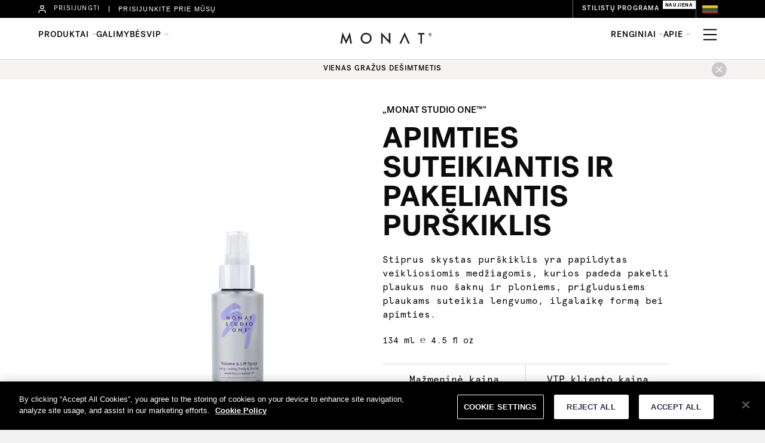

--- FILE ---
content_type: text/html; charset=UTF-8
request_url: https://monatglobal.com/lt/volume-spray/
body_size: 22775
content:
<!DOCTYPE html>
<html lang="lt-LT">
<head>
<meta charset="UTF-8" />
<meta name='viewport' content='width=device-width, initial-scale=1.0' />
<meta http-equiv='X-UA-Compatible' content='IE=edge' />
<link rel="profile" href="https://gmpg.org/xfn/11" />
<title>MONAT STUDIO ONE™ Volume &#038; Lift Spray &#8211; MONAT Lithuania</title>
<meta name='robots' content='max-image-preview:large' />
<link rel="alternate" hreflang="lt" href="https://monatglobal.com/lt/volume-spray/" />
<link rel="alternate" hreflang="x-default" href="https://monatglobal.com/lt/volume-spray/" />
<link rel="alternate" type="application/rss+xml" title="MONAT Lithuania &raquo; Įrašų RSS srautas" href="https://monatglobal.com/lt/feed/" />
<link rel="alternate" type="application/rss+xml" title="MONAT Lithuania &raquo; Komentarų RSS srautas" href="https://monatglobal.com/lt/comments/feed/" />
<script>
window._wpemojiSettings = {"baseUrl":"https:\/\/s.w.org\/images\/core\/emoji\/14.0.0\/72x72\/","ext":".png","svgUrl":"https:\/\/s.w.org\/images\/core\/emoji\/14.0.0\/svg\/","svgExt":".svg","source":{"concatemoji":"https:\/\/monatglobal.com\/lt\/wp-includes\/js\/wp-emoji-release.min.js?ver=6.1.1"}};
/*! This file is auto-generated */
!function(e,a,t){var n,r,o,i=a.createElement("canvas"),p=i.getContext&&i.getContext("2d");function s(e,t){var a=String.fromCharCode,e=(p.clearRect(0,0,i.width,i.height),p.fillText(a.apply(this,e),0,0),i.toDataURL());return p.clearRect(0,0,i.width,i.height),p.fillText(a.apply(this,t),0,0),e===i.toDataURL()}function c(e){var t=a.createElement("script");t.src=e,t.defer=t.type="text/javascript",a.getElementsByTagName("head")[0].appendChild(t)}for(o=Array("flag","emoji"),t.supports={everything:!0,everythingExceptFlag:!0},r=0;r<o.length;r++)t.supports[o[r]]=function(e){if(p&&p.fillText)switch(p.textBaseline="top",p.font="600 32px Arial",e){case"flag":return s([127987,65039,8205,9895,65039],[127987,65039,8203,9895,65039])?!1:!s([55356,56826,55356,56819],[55356,56826,8203,55356,56819])&&!s([55356,57332,56128,56423,56128,56418,56128,56421,56128,56430,56128,56423,56128,56447],[55356,57332,8203,56128,56423,8203,56128,56418,8203,56128,56421,8203,56128,56430,8203,56128,56423,8203,56128,56447]);case"emoji":return!s([129777,127995,8205,129778,127999],[129777,127995,8203,129778,127999])}return!1}(o[r]),t.supports.everything=t.supports.everything&&t.supports[o[r]],"flag"!==o[r]&&(t.supports.everythingExceptFlag=t.supports.everythingExceptFlag&&t.supports[o[r]]);t.supports.everythingExceptFlag=t.supports.everythingExceptFlag&&!t.supports.flag,t.DOMReady=!1,t.readyCallback=function(){t.DOMReady=!0},t.supports.everything||(n=function(){t.readyCallback()},a.addEventListener?(a.addEventListener("DOMContentLoaded",n,!1),e.addEventListener("load",n,!1)):(e.attachEvent("onload",n),a.attachEvent("onreadystatechange",function(){"complete"===a.readyState&&t.readyCallback()})),(e=t.source||{}).concatemoji?c(e.concatemoji):e.wpemoji&&e.twemoji&&(c(e.twemoji),c(e.wpemoji)))}(window,document,window._wpemojiSettings);
</script>
<style>
img.wp-smiley,
img.emoji {
	display: inline !important;
	border: none !important;
	box-shadow: none !important;
	height: 1em !important;
	width: 1em !important;
	margin: 0 0.07em !important;
	vertical-align: -0.1em !important;
	background: none !important;
	padding: 0 !important;
}
</style>
	<link rel='stylesheet' id='wp-block-library-css' href='https://monatglobal.com/lt/wp-includes/css/dist/block-library/style.min.css?ver=6.1.1' media='all' />
<style id='wp-block-library-theme-inline-css'>
.wp-block-audio figcaption{color:#555;font-size:13px;text-align:center}.is-dark-theme .wp-block-audio figcaption{color:hsla(0,0%,100%,.65)}.wp-block-audio{margin:0 0 1em}.wp-block-code{border:1px solid #ccc;border-radius:4px;font-family:Menlo,Consolas,monaco,monospace;padding:.8em 1em}.wp-block-embed figcaption{color:#555;font-size:13px;text-align:center}.is-dark-theme .wp-block-embed figcaption{color:hsla(0,0%,100%,.65)}.wp-block-embed{margin:0 0 1em}.blocks-gallery-caption{color:#555;font-size:13px;text-align:center}.is-dark-theme .blocks-gallery-caption{color:hsla(0,0%,100%,.65)}.wp-block-image figcaption{color:#555;font-size:13px;text-align:center}.is-dark-theme .wp-block-image figcaption{color:hsla(0,0%,100%,.65)}.wp-block-image{margin:0 0 1em}.wp-block-pullquote{border-top:4px solid;border-bottom:4px solid;margin-bottom:1.75em;color:currentColor}.wp-block-pullquote__citation,.wp-block-pullquote cite,.wp-block-pullquote footer{color:currentColor;text-transform:uppercase;font-size:.8125em;font-style:normal}.wp-block-quote{border-left:.25em solid;margin:0 0 1.75em;padding-left:1em}.wp-block-quote cite,.wp-block-quote footer{color:currentColor;font-size:.8125em;position:relative;font-style:normal}.wp-block-quote.has-text-align-right{border-left:none;border-right:.25em solid;padding-left:0;padding-right:1em}.wp-block-quote.has-text-align-center{border:none;padding-left:0}.wp-block-quote.is-large,.wp-block-quote.is-style-large,.wp-block-quote.is-style-plain{border:none}.wp-block-search .wp-block-search__label{font-weight:700}.wp-block-search__button{border:1px solid #ccc;padding:.375em .625em}:where(.wp-block-group.has-background){padding:1.25em 2.375em}.wp-block-separator.has-css-opacity{opacity:.4}.wp-block-separator{border:none;border-bottom:2px solid;margin-left:auto;margin-right:auto}.wp-block-separator.has-alpha-channel-opacity{opacity:1}.wp-block-separator:not(.is-style-wide):not(.is-style-dots){width:100px}.wp-block-separator.has-background:not(.is-style-dots){border-bottom:none;height:1px}.wp-block-separator.has-background:not(.is-style-wide):not(.is-style-dots){height:2px}.wp-block-table{margin:"0 0 1em 0"}.wp-block-table thead{border-bottom:3px solid}.wp-block-table tfoot{border-top:3px solid}.wp-block-table td,.wp-block-table th{word-break:normal}.wp-block-table figcaption{color:#555;font-size:13px;text-align:center}.is-dark-theme .wp-block-table figcaption{color:hsla(0,0%,100%,.65)}.wp-block-video figcaption{color:#555;font-size:13px;text-align:center}.is-dark-theme .wp-block-video figcaption{color:hsla(0,0%,100%,.65)}.wp-block-video{margin:0 0 1em}.wp-block-template-part.has-background{padding:1.25em 2.375em;margin-top:0;margin-bottom:0}
</style>
<link rel='stylesheet' id='classic-theme-styles-css' href='https://monatglobal.com/lt/wp-includes/css/classic-themes.min.css?ver=1' media='all' />
<style id='global-styles-inline-css'>
body{--wp--preset--color--black: #000000;--wp--preset--color--cyan-bluish-gray: #abb8c3;--wp--preset--color--white: #ffffff;--wp--preset--color--pale-pink: #f78da7;--wp--preset--color--vivid-red: #cf2e2e;--wp--preset--color--luminous-vivid-orange: #ff6900;--wp--preset--color--luminous-vivid-amber: #fcb900;--wp--preset--color--light-green-cyan: #7bdcb5;--wp--preset--color--vivid-green-cyan: #00d084;--wp--preset--color--pale-cyan-blue: #8ed1fc;--wp--preset--color--vivid-cyan-blue: #0693e3;--wp--preset--color--vivid-purple: #9b51e0;--wp--preset--gradient--vivid-cyan-blue-to-vivid-purple: linear-gradient(135deg,rgba(6,147,227,1) 0%,rgb(155,81,224) 100%);--wp--preset--gradient--light-green-cyan-to-vivid-green-cyan: linear-gradient(135deg,rgb(122,220,180) 0%,rgb(0,208,130) 100%);--wp--preset--gradient--luminous-vivid-amber-to-luminous-vivid-orange: linear-gradient(135deg,rgba(252,185,0,1) 0%,rgba(255,105,0,1) 100%);--wp--preset--gradient--luminous-vivid-orange-to-vivid-red: linear-gradient(135deg,rgba(255,105,0,1) 0%,rgb(207,46,46) 100%);--wp--preset--gradient--very-light-gray-to-cyan-bluish-gray: linear-gradient(135deg,rgb(238,238,238) 0%,rgb(169,184,195) 100%);--wp--preset--gradient--cool-to-warm-spectrum: linear-gradient(135deg,rgb(74,234,220) 0%,rgb(151,120,209) 20%,rgb(207,42,186) 40%,rgb(238,44,130) 60%,rgb(251,105,98) 80%,rgb(254,248,76) 100%);--wp--preset--gradient--blush-light-purple: linear-gradient(135deg,rgb(255,206,236) 0%,rgb(152,150,240) 100%);--wp--preset--gradient--blush-bordeaux: linear-gradient(135deg,rgb(254,205,165) 0%,rgb(254,45,45) 50%,rgb(107,0,62) 100%);--wp--preset--gradient--luminous-dusk: linear-gradient(135deg,rgb(255,203,112) 0%,rgb(199,81,192) 50%,rgb(65,88,208) 100%);--wp--preset--gradient--pale-ocean: linear-gradient(135deg,rgb(255,245,203) 0%,rgb(182,227,212) 50%,rgb(51,167,181) 100%);--wp--preset--gradient--electric-grass: linear-gradient(135deg,rgb(202,248,128) 0%,rgb(113,206,126) 100%);--wp--preset--gradient--midnight: linear-gradient(135deg,rgb(2,3,129) 0%,rgb(40,116,252) 100%);--wp--preset--duotone--dark-grayscale: url('#wp-duotone-dark-grayscale');--wp--preset--duotone--grayscale: url('#wp-duotone-grayscale');--wp--preset--duotone--purple-yellow: url('#wp-duotone-purple-yellow');--wp--preset--duotone--blue-red: url('#wp-duotone-blue-red');--wp--preset--duotone--midnight: url('#wp-duotone-midnight');--wp--preset--duotone--magenta-yellow: url('#wp-duotone-magenta-yellow');--wp--preset--duotone--purple-green: url('#wp-duotone-purple-green');--wp--preset--duotone--blue-orange: url('#wp-duotone-blue-orange');--wp--preset--font-size--small: 13px;--wp--preset--font-size--medium: 20px;--wp--preset--font-size--large: 36px;--wp--preset--font-size--x-large: 42px;--wp--preset--spacing--20: 0.44rem;--wp--preset--spacing--30: 0.67rem;--wp--preset--spacing--40: 1rem;--wp--preset--spacing--50: 1.5rem;--wp--preset--spacing--60: 2.25rem;--wp--preset--spacing--70: 3.38rem;--wp--preset--spacing--80: 5.06rem;}:where(.is-layout-flex){gap: 0.5em;}body .is-layout-flow > .alignleft{float: left;margin-inline-start: 0;margin-inline-end: 2em;}body .is-layout-flow > .alignright{float: right;margin-inline-start: 2em;margin-inline-end: 0;}body .is-layout-flow > .aligncenter{margin-left: auto !important;margin-right: auto !important;}body .is-layout-constrained > .alignleft{float: left;margin-inline-start: 0;margin-inline-end: 2em;}body .is-layout-constrained > .alignright{float: right;margin-inline-start: 2em;margin-inline-end: 0;}body .is-layout-constrained > .aligncenter{margin-left: auto !important;margin-right: auto !important;}body .is-layout-constrained > :where(:not(.alignleft):not(.alignright):not(.alignfull)){max-width: var(--wp--style--global--content-size);margin-left: auto !important;margin-right: auto !important;}body .is-layout-constrained > .alignwide{max-width: var(--wp--style--global--wide-size);}body .is-layout-flex{display: flex;}body .is-layout-flex{flex-wrap: wrap;align-items: center;}body .is-layout-flex > *{margin: 0;}:where(.wp-block-columns.is-layout-flex){gap: 2em;}.has-black-color{color: var(--wp--preset--color--black) !important;}.has-cyan-bluish-gray-color{color: var(--wp--preset--color--cyan-bluish-gray) !important;}.has-white-color{color: var(--wp--preset--color--white) !important;}.has-pale-pink-color{color: var(--wp--preset--color--pale-pink) !important;}.has-vivid-red-color{color: var(--wp--preset--color--vivid-red) !important;}.has-luminous-vivid-orange-color{color: var(--wp--preset--color--luminous-vivid-orange) !important;}.has-luminous-vivid-amber-color{color: var(--wp--preset--color--luminous-vivid-amber) !important;}.has-light-green-cyan-color{color: var(--wp--preset--color--light-green-cyan) !important;}.has-vivid-green-cyan-color{color: var(--wp--preset--color--vivid-green-cyan) !important;}.has-pale-cyan-blue-color{color: var(--wp--preset--color--pale-cyan-blue) !important;}.has-vivid-cyan-blue-color{color: var(--wp--preset--color--vivid-cyan-blue) !important;}.has-vivid-purple-color{color: var(--wp--preset--color--vivid-purple) !important;}.has-black-background-color{background-color: var(--wp--preset--color--black) !important;}.has-cyan-bluish-gray-background-color{background-color: var(--wp--preset--color--cyan-bluish-gray) !important;}.has-white-background-color{background-color: var(--wp--preset--color--white) !important;}.has-pale-pink-background-color{background-color: var(--wp--preset--color--pale-pink) !important;}.has-vivid-red-background-color{background-color: var(--wp--preset--color--vivid-red) !important;}.has-luminous-vivid-orange-background-color{background-color: var(--wp--preset--color--luminous-vivid-orange) !important;}.has-luminous-vivid-amber-background-color{background-color: var(--wp--preset--color--luminous-vivid-amber) !important;}.has-light-green-cyan-background-color{background-color: var(--wp--preset--color--light-green-cyan) !important;}.has-vivid-green-cyan-background-color{background-color: var(--wp--preset--color--vivid-green-cyan) !important;}.has-pale-cyan-blue-background-color{background-color: var(--wp--preset--color--pale-cyan-blue) !important;}.has-vivid-cyan-blue-background-color{background-color: var(--wp--preset--color--vivid-cyan-blue) !important;}.has-vivid-purple-background-color{background-color: var(--wp--preset--color--vivid-purple) !important;}.has-black-border-color{border-color: var(--wp--preset--color--black) !important;}.has-cyan-bluish-gray-border-color{border-color: var(--wp--preset--color--cyan-bluish-gray) !important;}.has-white-border-color{border-color: var(--wp--preset--color--white) !important;}.has-pale-pink-border-color{border-color: var(--wp--preset--color--pale-pink) !important;}.has-vivid-red-border-color{border-color: var(--wp--preset--color--vivid-red) !important;}.has-luminous-vivid-orange-border-color{border-color: var(--wp--preset--color--luminous-vivid-orange) !important;}.has-luminous-vivid-amber-border-color{border-color: var(--wp--preset--color--luminous-vivid-amber) !important;}.has-light-green-cyan-border-color{border-color: var(--wp--preset--color--light-green-cyan) !important;}.has-vivid-green-cyan-border-color{border-color: var(--wp--preset--color--vivid-green-cyan) !important;}.has-pale-cyan-blue-border-color{border-color: var(--wp--preset--color--pale-cyan-blue) !important;}.has-vivid-cyan-blue-border-color{border-color: var(--wp--preset--color--vivid-cyan-blue) !important;}.has-vivid-purple-border-color{border-color: var(--wp--preset--color--vivid-purple) !important;}.has-vivid-cyan-blue-to-vivid-purple-gradient-background{background: var(--wp--preset--gradient--vivid-cyan-blue-to-vivid-purple) !important;}.has-light-green-cyan-to-vivid-green-cyan-gradient-background{background: var(--wp--preset--gradient--light-green-cyan-to-vivid-green-cyan) !important;}.has-luminous-vivid-amber-to-luminous-vivid-orange-gradient-background{background: var(--wp--preset--gradient--luminous-vivid-amber-to-luminous-vivid-orange) !important;}.has-luminous-vivid-orange-to-vivid-red-gradient-background{background: var(--wp--preset--gradient--luminous-vivid-orange-to-vivid-red) !important;}.has-very-light-gray-to-cyan-bluish-gray-gradient-background{background: var(--wp--preset--gradient--very-light-gray-to-cyan-bluish-gray) !important;}.has-cool-to-warm-spectrum-gradient-background{background: var(--wp--preset--gradient--cool-to-warm-spectrum) !important;}.has-blush-light-purple-gradient-background{background: var(--wp--preset--gradient--blush-light-purple) !important;}.has-blush-bordeaux-gradient-background{background: var(--wp--preset--gradient--blush-bordeaux) !important;}.has-luminous-dusk-gradient-background{background: var(--wp--preset--gradient--luminous-dusk) !important;}.has-pale-ocean-gradient-background{background: var(--wp--preset--gradient--pale-ocean) !important;}.has-electric-grass-gradient-background{background: var(--wp--preset--gradient--electric-grass) !important;}.has-midnight-gradient-background{background: var(--wp--preset--gradient--midnight) !important;}.has-small-font-size{font-size: var(--wp--preset--font-size--small) !important;}.has-medium-font-size{font-size: var(--wp--preset--font-size--medium) !important;}.has-large-font-size{font-size: var(--wp--preset--font-size--large) !important;}.has-x-large-font-size{font-size: var(--wp--preset--font-size--x-large) !important;}
.wp-block-navigation a:where(:not(.wp-element-button)){color: inherit;}
:where(.wp-block-columns.is-layout-flex){gap: 2em;}
.wp-block-pullquote{font-size: 1.5em;line-height: 1.6;}
</style>
<link rel='stylesheet' id='fl-builder-layout-61341-css' href='https://monatglobal.com/lt/wp-content/uploads/sites/11/bb-plugin/cache/61341-layout.css?ver=991b1c3c51c6848966462a33eb5b7b4d' media='all' />
<link rel='stylesheet' id='fl-builder-layout-bundle-1b590a3bb6b307e05cfc6b9135e0078a-css' href='https://monatglobal.com/lt/wp-content/uploads/sites/11/bb-plugin/cache/1b590a3bb6b307e05cfc6b9135e0078a-layout-bundle.css?ver=2.6.1.4-1.4.4' media='all' />
<link rel='stylesheet' id='jquery-magnificpopup-css' href='https://monatglobal.com/lt/wp-content/plugins/bb-plugin/css/jquery.magnificpopup.min.css?ver=2.6.1.4' media='all' />
<link rel='stylesheet' id='base-css' href='https://monatglobal.com/lt/wp-content/themes/bb-theme/css/base.min.css?ver=1.7.12.1' media='all' />
<link rel='stylesheet' id='fl-automator-skin-css' href='https://monatglobal.com/lt/wp-content/uploads/sites/11/bb-theme/skin-688e484e62068.css?ver=1.7.12.1' media='all' />
<link rel='stylesheet' id='fl-child-theme-css' href='https://monatglobal.com/lt/wp-content/themes/bb-theme-child/style.css?ver=6.1.1' media='all' />
<script src='https://monatglobal.com/lt/wp-includes/js/jquery/jquery.min.js?ver=3.6.1' id='jquery-core-js'></script>
<script src='https://monatglobal.com/lt/wp-includes/js/jquery/jquery-migrate.min.js?ver=3.3.2' id='jquery-migrate-js'></script>
<script src='https://monatglobal.com/lt/wp-includes/js/imagesloaded.min.js?ver=6.1.1' id='imagesloaded-js'></script>
<link rel="https://api.w.org/" href="https://monatglobal.com/lt/wp-json/" /><link rel="alternate" type="application/json" href="https://monatglobal.com/lt/wp-json/wp/v2/pages/61341" /><link rel="EditURI" type="application/rsd+xml" title="RSD" href="https://monatglobal.com/lt/xmlrpc.php?rsd" />
<link rel="wlwmanifest" type="application/wlwmanifest+xml" href="https://monatglobal.com/lt/wp-includes/wlwmanifest.xml" />
<meta name="generator" content="WordPress 6.1.1" />
<link rel="canonical" href="https://monatglobal.com/lt/volume-spray/" />
<link rel='shortlink' href='https://monatglobal.com/lt/?p=61341' />
<link rel="alternate" type="application/json+oembed" href="https://monatglobal.com/lt/wp-json/oembed/1.0/embed?url=https%3A%2F%2Fmonatglobal.com%2Flt%2Fvolume-spray%2F" />
<link rel="alternate" type="text/xml+oembed" href="https://monatglobal.com/lt/wp-json/oembed/1.0/embed?url=https%3A%2F%2Fmonatglobal.com%2Flt%2Fvolume-spray%2F&#038;format=xml" />
<meta name="generator" content="WPML ver:4.7.6 stt:1,32;" />
<link rel="icon" href="https://monatglobal.com/lt/wp-content/uploads/sites/11/2021/03/monat_favicon-36x36.png" sizes="32x32" />
<link rel="icon" href="https://monatglobal.com/lt/wp-content/uploads/sites/11/2021/03/monat_favicon.png" sizes="192x192" />
<link rel="apple-touch-icon" href="https://monatglobal.com/lt/wp-content/uploads/sites/11/2021/03/monat_favicon.png" />
<meta name="msapplication-TileImage" content="https://monatglobal.com/lt/wp-content/uploads/sites/11/2021/03/monat_favicon.png" />

<!-- OneTrust Cookies Consent Notice start for monatglobal.com -->
<script type="text/javascript" src="https://cdn.cookielaw.org/consent/19bf4134-782d-4c07-a388-440b5ad696b3/OtAutoBlock.js" ></script>
<script src="https://cdn.cookielaw.org/scripttemplates/otSDKStub.js"  type="text/javascript" charset="UTF-8" data-domain-script="19bf4134-782d-4c07-a388-440b5ad696b3" ></script>
<script type="text/javascript">
function OptanonWrapper() { }
</script>
<!-- OneTrust Cookies Consent Notice end for monatglobal.com -->

<!-- Google Tag Manager -->
<script>(function(w,d,s,l,i){w[l]=w[l]||[];w[l].push({'gtm.start':
new Date().getTime(),event:'gtm.js'});var f=d.getElementsByTagName(s)[0],
j=d.createElement(s),dl=l!='dataLayer'?'&l='+l:'';j.async=true;j.src=
'https://www.googletagmanager.com/gtm.js?id='+i+dl;f.parentNode.insertBefore(j,f);
})(window,document,'script','dataLayer','GTM-MXRCPJ2');</script>
<!-- End Google Tag Manager -->


</head>
<body class="page-template-default page page-id-61341 fl-builder fl-theme-builder-footer fl-theme-builder-footer-footer-lt-copy fl-theme-builder-header fl-theme-builder-header-header-lt-copy-2-copy fl-framework-base fl-preset-default fl-full-width fl-search-active" itemscope="itemscope" itemtype="https://schema.org/WebPage">
<a aria-label="Skip to content" class="fl-screen-reader-text" href="#fl-main-content">Skip to content</a><svg xmlns="http://www.w3.org/2000/svg" viewBox="0 0 0 0" width="0" height="0" focusable="false" role="none" style="visibility: hidden; position: absolute; left: -9999px; overflow: hidden;" ><defs><filter id="wp-duotone-dark-grayscale"><feColorMatrix color-interpolation-filters="sRGB" type="matrix" values=" .299 .587 .114 0 0 .299 .587 .114 0 0 .299 .587 .114 0 0 .299 .587 .114 0 0 " /><feComponentTransfer color-interpolation-filters="sRGB" ><feFuncR type="table" tableValues="0 0.49803921568627" /><feFuncG type="table" tableValues="0 0.49803921568627" /><feFuncB type="table" tableValues="0 0.49803921568627" /><feFuncA type="table" tableValues="1 1" /></feComponentTransfer><feComposite in2="SourceGraphic" operator="in" /></filter></defs></svg><svg xmlns="http://www.w3.org/2000/svg" viewBox="0 0 0 0" width="0" height="0" focusable="false" role="none" style="visibility: hidden; position: absolute; left: -9999px; overflow: hidden;" ><defs><filter id="wp-duotone-grayscale"><feColorMatrix color-interpolation-filters="sRGB" type="matrix" values=" .299 .587 .114 0 0 .299 .587 .114 0 0 .299 .587 .114 0 0 .299 .587 .114 0 0 " /><feComponentTransfer color-interpolation-filters="sRGB" ><feFuncR type="table" tableValues="0 1" /><feFuncG type="table" tableValues="0 1" /><feFuncB type="table" tableValues="0 1" /><feFuncA type="table" tableValues="1 1" /></feComponentTransfer><feComposite in2="SourceGraphic" operator="in" /></filter></defs></svg><svg xmlns="http://www.w3.org/2000/svg" viewBox="0 0 0 0" width="0" height="0" focusable="false" role="none" style="visibility: hidden; position: absolute; left: -9999px; overflow: hidden;" ><defs><filter id="wp-duotone-purple-yellow"><feColorMatrix color-interpolation-filters="sRGB" type="matrix" values=" .299 .587 .114 0 0 .299 .587 .114 0 0 .299 .587 .114 0 0 .299 .587 .114 0 0 " /><feComponentTransfer color-interpolation-filters="sRGB" ><feFuncR type="table" tableValues="0.54901960784314 0.98823529411765" /><feFuncG type="table" tableValues="0 1" /><feFuncB type="table" tableValues="0.71764705882353 0.25490196078431" /><feFuncA type="table" tableValues="1 1" /></feComponentTransfer><feComposite in2="SourceGraphic" operator="in" /></filter></defs></svg><svg xmlns="http://www.w3.org/2000/svg" viewBox="0 0 0 0" width="0" height="0" focusable="false" role="none" style="visibility: hidden; position: absolute; left: -9999px; overflow: hidden;" ><defs><filter id="wp-duotone-blue-red"><feColorMatrix color-interpolation-filters="sRGB" type="matrix" values=" .299 .587 .114 0 0 .299 .587 .114 0 0 .299 .587 .114 0 0 .299 .587 .114 0 0 " /><feComponentTransfer color-interpolation-filters="sRGB" ><feFuncR type="table" tableValues="0 1" /><feFuncG type="table" tableValues="0 0.27843137254902" /><feFuncB type="table" tableValues="0.5921568627451 0.27843137254902" /><feFuncA type="table" tableValues="1 1" /></feComponentTransfer><feComposite in2="SourceGraphic" operator="in" /></filter></defs></svg><svg xmlns="http://www.w3.org/2000/svg" viewBox="0 0 0 0" width="0" height="0" focusable="false" role="none" style="visibility: hidden; position: absolute; left: -9999px; overflow: hidden;" ><defs><filter id="wp-duotone-midnight"><feColorMatrix color-interpolation-filters="sRGB" type="matrix" values=" .299 .587 .114 0 0 .299 .587 .114 0 0 .299 .587 .114 0 0 .299 .587 .114 0 0 " /><feComponentTransfer color-interpolation-filters="sRGB" ><feFuncR type="table" tableValues="0 0" /><feFuncG type="table" tableValues="0 0.64705882352941" /><feFuncB type="table" tableValues="0 1" /><feFuncA type="table" tableValues="1 1" /></feComponentTransfer><feComposite in2="SourceGraphic" operator="in" /></filter></defs></svg><svg xmlns="http://www.w3.org/2000/svg" viewBox="0 0 0 0" width="0" height="0" focusable="false" role="none" style="visibility: hidden; position: absolute; left: -9999px; overflow: hidden;" ><defs><filter id="wp-duotone-magenta-yellow"><feColorMatrix color-interpolation-filters="sRGB" type="matrix" values=" .299 .587 .114 0 0 .299 .587 .114 0 0 .299 .587 .114 0 0 .299 .587 .114 0 0 " /><feComponentTransfer color-interpolation-filters="sRGB" ><feFuncR type="table" tableValues="0.78039215686275 1" /><feFuncG type="table" tableValues="0 0.94901960784314" /><feFuncB type="table" tableValues="0.35294117647059 0.47058823529412" /><feFuncA type="table" tableValues="1 1" /></feComponentTransfer><feComposite in2="SourceGraphic" operator="in" /></filter></defs></svg><svg xmlns="http://www.w3.org/2000/svg" viewBox="0 0 0 0" width="0" height="0" focusable="false" role="none" style="visibility: hidden; position: absolute; left: -9999px; overflow: hidden;" ><defs><filter id="wp-duotone-purple-green"><feColorMatrix color-interpolation-filters="sRGB" type="matrix" values=" .299 .587 .114 0 0 .299 .587 .114 0 0 .299 .587 .114 0 0 .299 .587 .114 0 0 " /><feComponentTransfer color-interpolation-filters="sRGB" ><feFuncR type="table" tableValues="0.65098039215686 0.40392156862745" /><feFuncG type="table" tableValues="0 1" /><feFuncB type="table" tableValues="0.44705882352941 0.4" /><feFuncA type="table" tableValues="1 1" /></feComponentTransfer><feComposite in2="SourceGraphic" operator="in" /></filter></defs></svg><svg xmlns="http://www.w3.org/2000/svg" viewBox="0 0 0 0" width="0" height="0" focusable="false" role="none" style="visibility: hidden; position: absolute; left: -9999px; overflow: hidden;" ><defs><filter id="wp-duotone-blue-orange"><feColorMatrix color-interpolation-filters="sRGB" type="matrix" values=" .299 .587 .114 0 0 .299 .587 .114 0 0 .299 .587 .114 0 0 .299 .587 .114 0 0 " /><feComponentTransfer color-interpolation-filters="sRGB" ><feFuncR type="table" tableValues="0.098039215686275 1" /><feFuncG type="table" tableValues="0 0.66274509803922" /><feFuncB type="table" tableValues="0.84705882352941 0.41960784313725" /><feFuncA type="table" tableValues="1 1" /></feComponentTransfer><feComposite in2="SourceGraphic" operator="in" /></filter></defs></svg>
<!-- Google Tag Manager (noscript) -->
<noscript><iframe src="ns"
height="0" width="0" style="display:none;visibility:hidden"></iframe></noscript>
<!-- End Google Tag Manager (noscript) -->
<div class="fl-page">
	<header class="fl-builder-content fl-builder-content-108557 fl-builder-global-templates-locked" data-post-id="108557" data-type="header" data-sticky="0" data-sticky-on="" data-sticky-breakpoint="medium" data-shrink="0" data-overlay="0" data-overlay-bg="transparent" data-shrink-image-height="50px" role="banner" itemscope="itemscope" itemtype="http://schema.org/WPHeader"><div class="fl-row fl-row-full-width fl-row-bg-none fl-node-fugre2i9ya01" data-node="fugre2i9ya01">
	<div class="fl-row-content-wrap">
						<div class="fl-row-content fl-row-full-width fl-node-content">
		
<div class="fl-col-group fl-node-5rt31f9pojdh" data-node="5rt31f9pojdh">
			<div class="fl-col fl-node-nbtspo495hlq" data-node="nbtspo495hlq">
	<div class="fl-col-content fl-node-content"><div class="fl-module fl-module-html fl-node-fuvxmza36cwh" data-node="fuvxmza36cwh">
	<div class="fl-module-content fl-node-content">
		<div class="fl-html">
	<!--<link rel="stylesheet" href="https://monatglobal.com/wp-content/creative_css/global_styles.css" /> -->
<link rel="stylesheet" href="https://cdn.jsdelivr.net/npm/swiper@10/swiper-bundle.min.css">
<!--<link rel="stylesheet" href="https://monatglobal.com/wp-content/creative_css/header-monat-pd.css">-->

<div id="overlayH"></div>
<header id="headerMonat">
    <!-- top bar blue Header -->
    <div id="blueHeader">
        
        <!--Extra top bar mobile-->
        <div id="topBar_mobile" class="display_flex j_c_space_between a_i_center col_100 hide_desk"> 
            <a href="https://monatglobal.com/lt/join/">PRISIJUNKITE PRIE MŪSŲ</a>
            
            <a class="stylistProgram_btn tagNew " href="https://monatglobal.com/lt/monat-stylist-program/" >STILISTŲ PROGRAMA</a>
        </div>
        
        <div class="col_90 width_margin_mobile margin_auto display_flex j_c_space_between a_i_center flex_wrap">
            <!--Top bar left-->
            <div id="topBar_left" class="display_flex a_i_center">
                <a class="a_i_center hide_t display_flex" href="https://mymonat.com/login">
                    <img decoding="async" class="login_icon" alt="attendees icon" src="https://monatglobal.com/wp-content/uploads/2022/08/user-icon_w.svg">
                    <p>PRISIJUNGTI</p>
                </a> 
                
                <span class="w_separate hide_t"></span>
                
                <a class="hide_mobile" href="https://monatglobal.com/lt/join/">PRISIJUNKITE PRIE MŪSŲ</a>
                
                <!--<span class="w_separate hide_mobile"></span>-->
                
                <!--<a class="tiktokLink" href="https://app.smartsheet.com/b/form/362d6887a072481781cb65169bd391f5">TikTok Affiliate</a>  -->
            </div>
    
            
            <!--Top bar right-->
            <div id="topBar_right" class="display_flex a_i_center uppercase">
                <a class="stylistProgram_btn tagNew hide_mobile " href="https://monatglobal.com/lt/monat-stylist-program/">STILISTŲ PROGRAMA</a>

                <img decoding="async" id="currentLocation" src="https://monatglobal.com/wp-content/uploads/2021/08/Lietuva-flag.png" alt="Lietuva Flag">
            </div>
        </div>
    </div> 
    <!-- top bar blue Header -->
    
    
    <div id="whiteHeader">
        <div class="col_90 width_margin_mobile margin_auto display_flex j_c_space_between">
            <!-- MONAT logo with absolute position -->
            <div id="whiteHeader__logo-box" class="display_flex a_i_center j_c_center"><a href="https://monatglobal.com/lt"><img decoding="async" src="https://monatglobal.com/wp-content/uploads/2024/11/monat_logo_2024.svg" alt="MONAT GLOBAL"></a></div>
            <!-- login icon -->
            <a style="z-index: 1;" class="a_s_center hide_d" href="https://mymonat.com/login"><img decoding="async" class="login_icon" alt="login icon" src="https://monatglobal.com/wp-content/uploads/2022/08/user-icon.svg"></a>
            <!-- Main navigation for desktop-->
            <div id="whiteHeader__nav" class="ham_mobiletodesk col_100 display_flex j_c_space_between">
                <ul class="whiteHeader__nav-list">
                    <a class="extraRow__finder flex_center hide_d" data-language="lt" data-wellness="false" href="https://monatglobal.com/lt/products/"></a>
<!-- Products -->
                    <li id="productsTab" class="overlayTrigger">
                        <p>PRODUKTAI</p>
                        <ul id="whiteHeader__submenu-prod" class="display_flex j_c_center productsTab whiteHeader__acordion-mob">
                            <li id="hairTab" class="notificationTrigger newNotification">
                                <a href="https://monatglobal.com/lt/products/?line=plauku-prieziura">PLAUKŲ PRIEŽIŪRA</a>
                                <div class="whiteHeader__box-content hairTab margin_auto">
                                    <div class="subMenu_head hide_d display_flex a_i_center">
                                        <span class="back"><img decoding="async" src="https://monatglobal.com/wp-content/uploads/2022/12/back-arrow_.svg"></span>
                                        <div class="display_flex flex_center">
                                            <p>PLAUKŲ PRIEŽIŪRA</p>
                                        </div>
                                    </div>
                                    <div class="whiteHeader__box-content__body display_flex flex_wrap col_80 width_margin_mobile margin_auto">
                                        <div class="col_60 display_flex flex_wrap">
                                            <ul>
                                                <li class="whiteHeader__box-content-heading"><p>POREIKIAI</p></li>
                                                <li><a href="https://monatglobal.com/lt/products/?line=plauku-prieziura&amp;filter=spalvos-prieziura">Spalvos priežiūra</a></li>
                                                <li><a class="tagNew" href="https://monatglobal.com/lt/products/?line=plauku-prieziura&amp;filter=banguoti-garbanoti-plaukai">Banguoti, garbanoti plaukai</a></li>
                                                <li><a href="https://monatglobal.com/lt/products/?line=plauku-prieziura&amp;filter=pazeisti-plaukai-issisakoje-galiukai">Pažeisti plaukai, išsišakoję galiukai</a></li>
                                                <li><a href="https://monatglobal.com/lt/products/?line=plauku-prieziura&amp;filter=tankumo-suteikiancios-priemones">Tankumo suteikiančios priemonės</a></li>
                                                <li><a href="https://monatglobal.com/lt/products/?line=plauku-prieziura&amp;filter=sausi-plaukai">Sausi plaukai</a></li>
                                                <li><a href="https://monatglobal.com/lt/products/?line=plauku-prieziura&amp;filter=besisiausiantys-plaukai">Besišiaušiantys plaukai</a></li>
                                                <li><a href="https://monatglobal.com/lt/products/?line=plauku-prieziura&amp;filter=riebus-plaukai-ir-galvos-odas">Riebūs plaukai ir galvos odas</a></li>
                                                <li><a href="https://monatglobal.com/lt/products/?line=plauku-prieziura&amp;filter=galvos-odos-prieziura">Galvos odos priežiūra</a></li>
                                            </ul>
                                            <ul>
                                                <li class="hide_t"><p style="opacity: 0;" class="SuisseIntl_Medium">.</p></li>
                                                <li><a href="https://monatglobal.com/lt/products/?line=plauku-prieziura&amp;filter=apsauga-nuo-karscio">Apsauga nuo karščio</a></li>
                                                <li><a href="https://monatglobal.com/lt/products/?line=plauku-prieziura&amp;filter=slenkantys-plaukai">Slenkantys plaukai</a></li>
                                                <li><a href="https://monatglobal.com/lt/products/?line=plauku-prieziura&amp;filter=tankumas">Tankumas</a></li>
                                                <li><a href="https://monatglobal.com/lt/products/?line=plauku-prieziura&amp;filter=spindesys">Spindesys</a></li>
                                                <li><a href="https://monatglobal.com/lt/products/?line=plauku-prieziura&amp;filter=tekstura">Tekstūra</a></li>
                                                <li><a href="https://monatglobal.com/lt/products/?line=plauku-prieziura&amp;filter=sistemos">SISTEMOS</a></li>
                                                <li><a href="https://monatglobal.com/lt/products/?line=plauku-prieziura&amp;filter=plauku-formavimo-irankiai">„Plaukų formavimo įrankiai“</a></li>
                                                <li><a href="https://monatglobal.com/lt/products/?line=plauku-prieziura" class="whiteHeader__box-content-seeAll">ŽIŪRĖTI VISKĄ</a></li>
                                            </ul>
                                        </div>
                                        <!--<a href="https://monatglobal.com/lt/products/?line=plauku-prieziura&amp;filter=galvos-odos-prieziura" class="navBanner col_40">-->
                                        <!--    <div class="box_img_h display_flex">-->
                                        <!--        <div class="col_50 bkgnd">-->
                                        <!--            <div class="imgLabel txt_w ">NAUJIENA</div>-->
                                        <!--        </div>-->
                                        <!--        <div class="col_50">-->
                                        <!--            <img decoding="async"  src="https://monatglobal.com/wp-content/uploads/2024/09/Monat-Scalp-comfort-duo-Nav-feature_model-min.jpg" alt="picture of three models wearing violet clothing">-->
                                        <!--        </div>-->
                                        <!--    </div>-->
                                        <!--    <p class="txt_underbanner margin_top_15">„MONAT Scalp Comfort<sup>™</sup>“ </p>-->
                                        <!--</a>-->
                                        
                                        <a href="https://monatglobal.com/lt/products/?search=bond+iq" class="navBanner col_40">
                                            <div class="box_img_h display_flex">
                                                <div class="col_50 bkgnd">
                                                    <div class="imgLabel txt_w ">NAUJIENA</div>
                                                </div>
                                                <div class="col_50">
                                                    <img decoding="async"  src="https://monatglobal.com/wp-content/uploads/2025/08/Monat-bond-iq-Nav-feature_model-min.jpg" alt="Profile view of a woman with straight, honey-blonde hair pulled back, holding a MONAT BOND IQ serum bottle">
                                                </div>
                                            </div>
                                            <p class="txt_underbanner margin_top_15">MONAT BOND IQ™</p>
                                        </a>
                                        
                                    </div>
                                    <a class="extraRow__finder flex_center hide_t" data-language="lt" data-wellness="false" href="https://monatglobal.com/lt/products/"></a>
                                </div>
                            </li>
                            <li id="skinTab" class="notificationTrigger newNotification">
                                <a href="https://monatglobal.com/lt/products/?line=odos-prieziura">ODOS PRIEŽIŪRA</a>
                                <div class="whiteHeader__box-content skinTab margin_auto">
                                    <div class="subMenu_head hide_d display_flex a_i_center">
                                        <span class="back"><img decoding="async" src="https://monatglobal.com/wp-content/uploads/2022/12/back-arrow_.svg"></span>
                                        <div class="display_flex flex_center">
                                            <p>ODOS PRIEŽIŪRA</p>
                                        </div>
                                    </div>
                                    <div class="whiteHeader__box-content__body display_flex flex_wrap col_80 width_margin_mobile margin_auto">
                                        <div class="col_60 display_flex flex_wrap">
                                            <ul>
                                                <li class="whiteHeader__box-content-heading"><p>POREIKIAI</p></li>
                                                <!--<li><a href="https://monatglobal.com/lt/products/?line=odos-prieziura&amp;filter=spalva">Spalva</a></li>-->
                                                
                                                
    <li> <a href="https://monatglobal.com/lt/products/?line=odos-prieziura&amp;filter=stiprina-odos-barjera" class="tagNew">Stiprina odos barjerą</a></li>
                                                <li> <a class="" href="https://monatglobal.com/lt/products/?line=odos-prieziura&amp;filter=polinkis-i-berimus">Polinkis į bėrimus</a> </li>
                                                <li><a href="https://monatglobal.com/lt/products/?line=odos-prieziura&amp;filter=tamsios-demes">Tamsios dėmės</a></li>
                                                <li><a href="https://monatglobal.com/lt/products/?line=odos-prieziura&amp;filter=gyvybingumo-trukumas">Gyvybingumo trūkumas</a></li>
                                                <li><a href="https://monatglobal.com/lt/products/?line=odos-prieziura&amp;filter=paakiu-prieziura">Paakių priežiūra</a></li>
                                                <li><a href="https://monatglobal.com/lt/products/?line=odos-prieziura&amp;filter=issausejusi-oda">Išsausėjusi oda</a></li>
                                                <li><a href="https://monatglobal.com/lt/products/?line=odos-prieziura&amp;filter=rauksles">Raukšlės</a></li>
                                            </ul>
                                            <ul>
                                                <li class="hide_t"><p style="opacity: 0;">.</p></li>
                                                <li><a href="https://monatglobal.com/lt/products/?line=odos-prieziura&amp;filter=poros">Poros</a></li>
                                                <li><a href="https://monatglobal.com/lt/products/?line=odos-prieziura&amp;filter=reibalavimosi-reguliavimas">Reibalavimosi reguliavimas</a></li>
                                                <li><a href="https://monatglobal.com/lt/products/?line=odos-prieziura&amp;filter=prevencija-ir-apsauga">Prevencija ir apsauga</a></li>
                                                <li><a href="https://monatglobal.com/lt/products/?line=odos-prieziura&amp;filter=jautri-oda">Jautri oda</a></li>
                                                <li><a href="https://monatglobal.com/lt/products/?line=odos-prieziura&amp;filter=nelygus-atspalvis-ir-tekstura">Nelygus atspalvis ir tekstūra</a></li>
                                                <li><a href="https://monatglobal.com/lt/products/?line=odos-prieziura&amp;filter=sistemos" class="">SISTEMOS</a></li>
                                                <li><a href="https://monatglobal.com/lt/products/?line=odos-prieziura" class="whiteHeader__box-content-seeAll">ŽIŪRĖTI VISKĄ</a></li>
                                            </ul>
                                        </div>
 <a href="https://monatglobal.com/lt/products/?search=barrier+booster" class="navBanner col_40">
    <div class="p_relative">
        <div class="imgLabel txt_w " style="position: absolute;">NAUJIENA</div>
        <img decoding="async" class="imgCategory" alt="" src="https://monatglobal.com/wp-content/uploads/2025/08/skincare-barrier-booster-nav-feature-min.jpg">
    </div>
    <p class="txt_underbanner uppercase margin_top_15">MONAT Barrier Booster™</p>
    </a>
                                    </div>
                                    <a class="extraRow__finder flex_center hide_t" data-language="lt" data-wellness="false" href="https://monatglobal.com/lt/products/"></a>
                                </div>
                            </li>
                            <li id="makeupTab" class="notificationTrigger newNotification">
                                <a href="https://monatglobal.com/lt/products/?line=makeup">MAKEUP</a>
                                <div class="whiteHeader__box-content makeupTab margin_auto">
                                    <div class="subMenu_head hide_d display_flex a_i_center">
                                        <span class="back"><img decoding="async" src="https://monatglobal.com/wp-content/uploads/2022/12/back-arrow_.svg"></span>
                                        <div class="display_flex flex_center">
                                            <p>MAKEUP</p>
                                        </div>
                                    </div>
                                    <div class="whiteHeader__box-content__body display_flex flex_wrap col_80 width_margin_mobile margin_auto">
                                        <div class="col_60 display_flex flex_wrap">
                                            <ul>
                                                <li class="whiteHeader__box-content-heading"><p>POREIKIAI</p></li>
                                                <li><a  class="tagNew" href="https://monatglobal.com/lt/products/?line=makeup&amp;filter=spalva">Spalva</a></li>
                                                <li><a href="https://monatglobal.com/lt/products/?line=makeup&amp;filter=tamsios-demes">Tamsios dėmės</a></li>
                                                <li><a href="https://monatglobal.com/lt/products/?line=makeup&amp;filter=gyvybingumo-trukumas">Gyvybingumo trūkumas</a></li>
                                                <li><a class=" tagNew" href="https://monatglobal.com/lt/products/?line=makeup&amp;filter=paakiu-prieziura">Paakių priežiūra</a></li>
                                            </ul>
                                            <ul>
                                                <li class="hide_t"><p style="opacity: 0;">.</p></li>
                                                <!--<li class="margin_top_10"><a href="https://monatglobal.com/lt/products/?line=makeup&amp;filter=poros">Poros</a></li>-->
                                                <!--<li><a href="https://monatglobal.com/lt/products/?line=makeup&amp;filter=reibalavimosi-reguliavimas">Reibalavimosi reguliavimas</a></li>-->
                                                <li class="margin_top_10"><a href="https://monatglobal.com/lt/products/?line=makeup&amp;filter=issausejusi-oda">Išsausėjusi oda</a></li>
                                                <li><a href="https://monatglobal.com/lt/products/?line=makeup&amp;filter=rauksles">Raukšlės</a></li>
                                                <li><a href="https://monatglobal.com/lt/products/?line=makeup&amp;filter=jautri-oda">Jautri oda</a></li>
                                                <li><a href="https://monatglobal.com/lt/products/?line=makeup" class="whiteHeader__box-content-seeAll">ŽIŪRĖTI VISKĄ</a></li>
                                            </ul>
                                        </div>
                                        <a href="https://monatglobal.com/lt/products/?line=makeup" class="navBanner col_40">
                                            <div class="p_relative">
                                                <div class="imgLabel txt_w " style="position: absolute;">NAUJIENA</div>
                                                <img decoding="async" class="imgCategory" alt="" src="https://monatglobal.com/wp-content/uploads/2024/09/skincare-makeup-nav-feature-min.jpg">
                                            </div>
                                            <p class="txt_underbanner uppercase margin_top_15">„MONAT Makeup“</p>
                                        </a>
                                    </div>
                                    <a class="extraRow__finder flex_center hide_t" data-language="lt" data-wellness="false" href="https://monatglobal.com/lt/products/"></a>
                                </div>
                            </li>
                            <!--<li id="wellnessTab">-->
                            <!--    <a href="https://monatglobal.com/lt/products/?line=wellness">WELLNESS</a>-->
                            <!--    <div class="whiteHeader__box-content wellnessTab margin_auto">-->
                            <!--        <div class="subMenu_head hide_d display_flex a_i_center">-->
                            <!--            <span class="back"><img decoding="async" src="https://monatglobal.com/wp-content/uploads/2022/12/back-arrow_.svg"></span>-->
                            <!--            <div class="display_flex flex_center">-->
                            <!--                <p>WELLNESS</p>-->
                            <!--            </div>-->
                            <!--        </div>-->
                            <!--        <div class="whiteHeader__box-content__body display_flex flex_wrap col_80 width_margin_mobile margin_auto">-->
                            <!--            <div class="col_60 display_flex flex_wrap">-->
                            <!--                <ul>-->
                            <!--                    <li class="whiteHeader__box-content-heading"><p>GOALS</p></li>-->
                                                <!--<li><a href="https://monatglobal.com/lt/products/?line=wellness&amp;filter=stress">Stress Management</a></li>-->
                            <!--                    <li><a href="https://monatglobal.com/lt/products/?line=wellness&amp;filter=digestive-support">Digestive Support</a></li>-->
                            <!--                    <li><a href="https://monatglobal.com/lt/products/?line=wellness&amp;filter=energy-support">Energy Support</a></li>-->
                            <!--                    <li><a href="https://monatglobal.com/lt/products/?line=wellness&amp;filter=focus-and-productivity">Focus and Productivity</a></li>-->
                            <!--                    <li><a href="https://monatglobal.com/lt/products/?line=wellness&amp;filter=healthy-aging">Healthy Aging</a></li>-->
                                                <!--<li><a href="https://monatglobal.com/lt/products/?line=wellness&amp;filter=immune-support">Immune Support</a></li>-->
                            <!--                    <li><a href="https://monatglobal.com/lt/products/?line=wellness&amp;filter=mood-support">Mood Support</a></li>-->
                            <!--                </ul>-->
                            <!--                <ul>-->
                            <!--                    <li class="hide_t"><p style="opacity: 0;">.</p></li>-->
                            <!--                    <li><a href="https://monatglobal.com/lt/products/?line=wellness&amp;filter=skin-hair-and-nail-health">Skin, Hair, and Nail Health</a></li>-->
                            <!--                    <li><a href="https://monatglobal.com/lt/products/?line=wellness&amp;filter=sleep-support">Sleep Support</a></li>-->
                            <!--                    <li><a href="https://monatglobal.com/lt/products/?line=wellness&amp;filter=systems">Systems</a></li>-->
                            <!--                    <li><a href="https://monatglobal.com/lt/products/?line=wellness" class="whiteHeader__box-content-seeAll">ŽIŪRĖTI VISKĄ</a></li>-->
                            <!--                </ul>-->
                            <!--            </div>-->
                            <!--            <a href="https://monatglobal.com/lt/energy/" class="navBanner col_40">-->
                            <!--                <div class="box_img_h display_flex">-->
                            <!--                    <div class="col_50 bkgnd">-->
                            <!--                        <div class="imgLabel txt_w hide">NEW FLAVORS</div>-->
                            <!--                    </div>-->
                            <!--                    <div class="col_50">-->
                            <!--                        <img decoding="async" alt="Model holding/using Energy™" src="https://monatglobal.com/wp-content/uploads/2023/05/energy-model.jpg">-->
                            <!--                    </div>-->
                            <!--                </div>-->
                            <!--                <p class="txt_underbanner margin_top_15">MONAT Energy™</p>-->
                            <!--            </a>-->
                            <!--        </div>-->
                            <!--        <a class="extraRow__finder flex_center hide_t" data-language="lt" data-wellness="false" href="https://monatglobal.com/lt/products/"></a>-->
                            <!--    </div>-->
                            <!--</li>-->
                            <li id="specialtiesTab" class="notificationTrigger newNotification">
                                <a>SPECIALŪS PRODUKTAI</a>
                                <div class="whiteHeader__box-content specialtiesTab margin_auto">
                                    <div class="subMenu_head hide_d display_flex a_i_center">
                                        <span class="back"><img decoding="async" src="https://monatglobal.com/wp-content/uploads/2022/12/back-arrow_.svg"></span>
                                        <div class="display_flex flex_center">
                                            <p>SPECIALŪS PRODUKTAI</p>
                                        </div>
                                    </div>
                                    <div class="whiteHeader__box-content__body display_flex flex_wrap col_80 width_margin_mobile margin_auto">
                                        <div class="col_60 display_flex flex_wrap">
                                               <ul>
                                                <li><a href="https://monatglobal.com/lt/products/?filter=produktai-vyrams">Produktai vyrams</a></li>
                                                <li><a href="https://monatglobal.com/lt/products/?filter=produktai-vaikams">Produktai vaikams</a></li>
                                                <!--<li><a href="https://monatglobal.com/lt/monat-pet/">Gyvūnams</a></li>-->
                                                <li><a href="https://monatglobal.com/lt/products/?filter=sistemos" class="Post_Grotesk_Medium">SISTEMOS</a></li>
                                                <li><a target="_blank" href="https://monatgear.com/" class="Post_Grotesk_Medium">MONATGEAR</a></li>
                                                <li><a href="https://monatglobal.com/lt/products/?filter=plauku-formavimo-irankiai" class="tagNew Post_Grotesk_Medium">„PLAUKŲ FORMAVIMO ĮRANKIAI“</a></li>
                                            </ul>
                                        </div>
                                            <a href="https://monatglobal.com/lt/products/?filter=produktai-vyrams" class="navBanner col_40">
                                                <div class="box_img_h display_flex">
                                                           <div class="col_50">
                                                        <img decoding="async" alt="picture of MONAT for men matte styling clay and molding shine pomade." src="https://monatglobal.com/wp-content/uploads/2024/04/monat-men-product-shot-min.jpg">
                                                    </div>
                                                    <div class="col_50">
                                                        <img decoding="async" alt="picture of a man working a small amount of product into his hands." src="https://monatglobal.com/wp-content/uploads/2024/04/monat-men-texture-shot-min.jpg">
                                                    </div>
                                                </div>
                                                <p class="txt_underbanner margin_top_15">MONAT for MEN™</p>
                                            </a>
                                    </div>
                                    <a class="extraRow__finder flex_center hide_t" data-language="lt" data-wellness="false" href="https://monatglobal.com/lt/products/"></a>
                                </div>
                            </li>
                        </ul>
                    </li>
                    <!-- Products --> 
                    
                    <li class="skip" id="opportunityTab"><a href="https://monatglobal.com/lt/the-monat-opportunity/" arial-label="go to opportunity page">GALIMYBĖS</a></li>
                    
                    <li id="vipTab" class="overlayTrigger">
                        <p>VIP</p>
                        <div class="whiteHeader__box-content margin_auto vipTab whiteHeader__acordion-mob">
                            <div class="whiteHeader__box-content__body display_flex col_80 margin_auto">
                                <div class="col_60">
                                    <ul>
                                        <li class="hide_t"><p class="Post_Grotesk_Bold selector">VIP KLIENTAS</p></li>
                                        <li><a href="https://monatglobal.com/lt/vip/">VIP PROGRAMA</a></li>
                                        <!--<li><a href="https://monatglobal.com/lt/vippoints/">VIP TAŠKAI</a></li>-->
                                        <li><a target="_blank" href="https://corp.mymonat.com/pyr_core/v2_enrollments/select_market?enroll_params=profile_form_type%3Dvip_for_life&lang_code=lt&market=LT">TAPKITE VIP NARIU</a></li>
                                    </ul>
                                </div>
                                <a class="navBanner col_40" target="_blank" href="https://corp.mymonat.com/pyr_core/v2_enrollments/select_market?enroll_params=profile_form_type%3Dvip_for_life&lang_code=lt&market=LT">
                                    <div><img decoding="async" class="imgCategory" alt="The MONAT VIP Points logo overlaying a photo of a brunette female with wavy hair that is smiling." src="https://monatglobal.com/lt/wp-content/uploads/sites/11/2024/11/monat-vip-NAV-lt.jpg"></div>
                                    
                                    <p class="txt_underbanner margin_top_15">PRISIJUNKITE PRIE MŪSŲ</p>
                                </a>
                            </div>
                        </div>
                    </li>
                </ul>
                <ul class="whiteHeader__nav-list">
                    <li id="eventsTab" class="overlayTrigger">
                        <p>RENGINIAI</p>
                        <div class="whiteHeader__box-content margin_auto eventsTab whiteHeader__acordion-mob">
                            <div class="whiteHeader__box-content__body display_flex flex_wrap col_80 margin_auto">
                                <div class="col_60 display_flex flex_wrap">
                                    <ul>
                                        <li class="hide_t whiteHeader__box-content-heading">
                                            <p>RENGINIAI</p>
                                        </li>
                                       <li><a class="tagNew" target="_blank" href="https://monations.com/lt">MONATIONS 2026</a></li>
                                       <li><a class="tagNew" href="https://monatglobal.com/lt/passport/">PASSPORT 2026</a></li>
                                    <li class="tagNew uppercase"><a href="https://monatglobal.com/lt/leadership-circle/">Leadership Circle 2026</a></li>
                                    <li><a class="tagNew" href="https://monatglobal.com/lt/ignite/">IGNITE 2025</a></li>
                                    </ul>
                                    <ul>
                                        <li class="whiteHeader__box-content-heading">
                                            <p>ĮVYKĘ RENGINIAI</p>
                                        </li>
                                       <li><a href="https://www.instagram.com/p/DJTGEe3gp8J/">PASSPORT 2025</a></li>
                                       <!--<li class="uppercase"><a href="https://monatglobal.com/lt/leadership-circle/">Leadership Circle 2025</a></li>-->
                                       <li><a target="_blank" href="https://www.youtube.com/watch?v=196hRHOTTiE">MONATIONS 2024</a></li>
                                       <li><a href="https://monatglobal.com/lt/passport-2024/">PASSPORT 2024</a></li>
                                       <li><a target="_blank" href="https://www.instagram.com/reel/C6YLIsCtthy/">MONAT EUROPE IGNITE 2024</a></li>
                                       <!--<li><a target="_blank" href="https://youtu.be/VstkOAsEg4s">LEADERSHIP SUMMIT 2023</a></li>-->
                                       <!--<li><a href="https://monatglobal.com/lt/reunion-2023/">REUNION 2023</a></li>-->
                                    </ul>
                                </div>
                                <a href="https://monations.com/lt" class="navBanner col_40">
                                    <div><img decoding="async" class="imgCategory" alt="MONATions United 2026 event logo overlaying a purple background." src="https://monatglobal.com/wp-content/uploads/2025/08/MU26_nav-min.jpg"></div>
                                    <p class="txt_underbanner uppercase margin_top_15">MONATions 2026</p>
                                </a>
                            </div>
                        </div>
                    </li>
                    <li id="aboutTab" class="overlayTrigger">
                        <p>APIE</p>
                        <div class="whiteHeader__box-content margin_auto aboutTab whiteHeader__acordion-mob">
                            <div class="whiteHeader__box-content__body display_flex flex_wrap col_80 margin_auto">
                                <div class="col_60 display_flex flex_wrap">
                                    <ul>
                                        <li class="hide_t whiteHeader__box-content-heading">
                                            <p>APIE</p>
                                        </li>
                                        <li><a class="tagNew" href="https://monatglobal.com/lt/monat-stylist-program/">STILISTŲ PROGRAMA</a></li>
                                        <li><a href="https://monatglobal.com/lt/biotechbeauty/" class="tagNew ">MONAT BIOTECHNOLOGINIS GROŽIS</a></li>
                                        <li><a href="https://monatglobal.com/lt/the-science-of-monat/">MOKSLAS</a></li>
                                        <li><a href="https://monatglobal.com/lt/before-and-after/">PRIEŠ IR PO</a></li>
                                        <li class=""><a href="https://monatglobal.com/lt/history/">MŪSŲ ISTORIJA</a></li>
                                        <li><a href="https://monatglobal.com/lt/culture/">KULTŪRA</a></li>
                                    </ul>
                                    <ul>
                                        <li class="hide_t whiteHeader__box-content-heading">
                                            <p style="opacity: 0;">.</p>
                                        </li>
                                        <li><a href="https://monatglobal.com/lt/sustainability/">TVARUMAS</a></li>
                                        <li><a href="https://monatglobal.com/lt/meet-the-team/">SUSIPAŽINKITE SU KOMANDA</a></li>
                                        <li><a target="_blank" href="https://monatgratitude.com/">„MONAT GRATITUDE“</a></li>
                                        <li><a href="https://monatglobal.com/lt/contact/">Susisiekite su mumis</a></li>
                                    </ul>
                                </div>
                                    <a class="navBanner col_40" href="https://monatglobal.com/lt/biotechbeauty/">
                                        <div class="p_relative">
                                            <div class="imgLabel txt_w " style="position: absolute;">NAUJIENA</div>
                                            <img decoding="async" class="imgCategory" alt="group of people posing on a stairs entrance all wearing a white t-shirt with a gratitude messege" src="https://monatglobal.com/lt/wp-content/uploads/sites/11/2025/03/biotech-beauty-2025-lt-nav-min.jpg">
                                        </div>
                                        <p class="txt_underbanner uppercase margin_top_15">MONAT BIOTECHNOLOGINIS GROŽIS</p>
                                    </a>
                            </div>
                        </div>
                    </li>
                    <!--<li id="blogTab" class="overlayTrigger">-->
                    <!--    <p style="padding-right: 0;">BLOG</p>-->
                    <!--    <div class="whiteHeader__box-content margin_auto blogTab whiteHeader__acordion-mob">-->
                    <!--        <div class="whiteHeader__box-content__body display_flex flex_wrap col_80 margin_auto">-->
                    <!--            <div class="col_60 display_flex flex_wrap">-->
                    <!--                <ul>-->
                    <!--                    <li class="hide_t whiteHeader__box-content-heading">-->
                    <!--                        <p>CATEGORIES</p>-->
                    <!--                    </li>-->
                    <!--                    <li><a href="https://monatglobal.com/lt/blog/#spotlight_section">NEWS</a></li>-->
                    <!--                    <li><a href="https://monatglobal.com/lt/blog/#hair_section">HAIR</a></li>-->
                    <!--                    <li><a href="https://monatglobal.com/lt/blog/#skin_section">SKIN</a></li>-->
                    <!--                    <li><a href="https://monatglobal.com/lt/blog/#wellness_section">WELLNESS</a></li>-->
                    <!--                    <li><a href="https://monatglobal.com/lt/blog/" class="whiteHeader__box-content-seeAll">ŽIŪRĖTI VISKĄ</a></li>-->
                    <!--                </ul>-->
                    <!--            </div>-->
                    <!--            <a class="navBanner col_40" href="https://monatglobal.com/lt/blog/">-->
                    <!--                <div class="p_relative">-->
                    <!--                    <div class="imgLabel txt_w " style="position: absolute;">NAUJIENA</div>-->
                    <!--                    <img decoding="async" class="imgCategory" alt="group of people posing on a stairs entrance all wearing a white t-shirt with a gratitude messege" src="https://monatglobal.com/nz/wp-content/uploads/sites/15/2025/05/style-by-monat-2025-nav-min.jpg">-->
                    <!--                </div>-->
                    <!--                <p class="txt_underbanner uppercase margin_top_15">STYLE BY MONAT</p>-->
                    <!--            </a>-->
                    <!--        </div>-->
                    <!--    </div>-->
                    <!--</li>-->
                    
                    <li id="rewardsTab" class="hide_desk">
                        <p>APDOVANOJIMAI</p>
                        <div class="whiteHeader__box-content margin_auto rewardsTab whiteHeader__acordion-mob">
                            <div class="whiteHeader__box-content__body display_flex flex_wrap col_80 margin_auto">
                                <div class="col_60 display_flex flex_wrap">
                                    <ul>
                                        <li class="hide_t whiteHeader__box-content-heading">
                                            <p>APDOVANOJIMAI</p>
                                        </li>
                                            <li><a href="https://monatglobal.com/lt/monathero/">„MONAT HERO“</a></li>
                                            <li><a href="https://monatglobal.com/lt/special-annual-awards/">SPECIALŪS KASMETINIAI APDOVANOJIMAI</a></li>
                                        <!--<li><a href="https://monatglobal.com/monat-motor-club/">MONAT MOTOR CLUB</a></li>-->
                                    </ul>
                                </div>
                                <!--<a class="navBanner col_40 hide" href="https://monatglobal.com/lt/monat-motor-club/">-->
                                <!--    <div class="box_img_h display_flex">-->
                                <!--        <div class="col_50 bkgnd"></div>-->
                                <!--        <div class="col_50">-->
                                <!--            <img decoding="async" alt="A white electric car that is charging. " src="https://monatglobal.com/wp-content/uploads/2022/03/Land-rover-velar-ev_.jpg">-->
                                <!--        </div>-->
                                <!--    </div>-->
                                <!--    <p class="txt_underbanner margin_top_15 uppercase">MONAT Motor Club</p>-->
                                <!--</a>-->
                            </div>
                        </div>
                    </li>
                </ul>
            </div>
            <div id="whiteHeader__ham-box" class="display_flex a_i_center overlayTrigger">
                <svg id="whiteHeader__ham-icon" viewBox="0 0 100 100" width="80">
                    <path class="line top" d="m 30,35 h 40"></path>
                    <path class="line middle" d="m 30,50 h 40"></path>
                    <path class="line bottom" d="m 30,65 h 40"></path>
                </svg>
                <div id="whiteHeader__ham-extra-content" class="whiteHeader__box-content margin_auto hide_t">
                    <div class="whiteHeader__box-content__body display_flex flex_wrap col_80 margin_auto">
                        <div class="col_60 display_flex flex_wrap">
                            <ul>
                                <li class="hide_t whiteHeader__box-content-heading">
                                    <p>APDOVANOJIMAI</p>
                                </li>
                                <li><a href="https://monatglobal.com/lt/monathero/">„MONAT HERO“</a></li>
                                <li><a href="https://monatglobal.com/lt/special-annual-awards/">SPECIALŪS KASMETINIAI APDOVANOJIMAI</a></li>
                                <!--<li><a href="https://monatglobal.com/monat-motor-club/">MONAT MOTOR CLUB</a></li>-->
                            </ul>
                        </div>
                        <a style="visibility: hidden;" class="navBanner col_40" href="https://monatglobal.com/lt/monat-motor-club/">
                            <div class="box_img_h display_flex">
                                <div class="col_50 bkgnd"></div>
                                <div class="col_50">
                                    <img decoding="async" alt="A white electric car that is charging. " src="https://monatglobal.com/wp-content/uploads/2022/03/Land-rover-velar-ev_.jpg">
                                </div>
                            </div>
                            <p class="txt_underbanner margin_top_15 uppercase">MONAT Motor Club</p>
                        </a>
                    </div>
                </div>
            </div>
        </div>
    </div>
    <div id="promoHeadBar" class="display_flex flex_center uppercase">
        <a href="https://monations.com/lt/" arial-label="go to opportunity page">
            <p>Vienas gražus dešimtmetis</p>
        </a>
        <img decoding="async" src="https://monatglobal.com/wp-content/uploads/2023/08/close-ui.svg" alt="close button" id="close_promo">  
    </div>
</header>


<!-- location modal -->
<div id="location_container" class="display_flex flex_center">
    <div id="location_modal">
        <div id="module_location_title">
            <h2 id="location_title" class="Post_Grotesk_Medium txt_center">Pasirinkite savo šalį</h2>
        </div>
        
        <ul id="modalRegions">
            
            <li class="open">
                <p>Europa</p>
                <div class="box_flags">
                    
                    <a href="https://monatglobal.com/at/">
                       <div class="module_flag display_flex a_i_center">
                          <img decoding="async" src="https://monatglobal.com/at/wp-content/uploads/sites/27/2025/07/Flag_of_Austria.svg_.png" alt="AUSTRIA Flag">
                          <p class=" Post_Grotesk_Bold uppercase tagNew">AUSTRIA</p>
                       </div>
                    </a>
                    
                    <a href="https://monatglobal.com/be/">
                        <div class="module_flag display_flex a_i_center">
                            <img decoding="async" src="https://monatglobal.com/be/wp-content/uploads/sites/23/2024/12/Belgium-falg.jpg" alt="BELGIUM flag">
                            <p>BELGIQUE<br> <span>Français</span></p>
                        </div>
                    </a>
                    <a href="https://monatglobal.com/be/?lang=nl">
                        <div class="module_flag display_flex a_i_center">
                            <img decoding="async" src="https://monatglobal.com/be/wp-content/uploads/sites/23/2024/12/Belgium-falg.jpg" alt="BELGIUM flag">
                            <p>BELGIË<br> <span>Nederlands</span></p>
                        </div>
                    </a>
                    
                    
                     <a href="https://monatglobal.com/de/">
                        <div class="module_flag display_flex a_i_center">
                            <img decoding="async" src="https://monatglobal.com/de/wp-content/uploads/sites/22/2024/12/german-falg.jpg" alt="Germany flag">
                            <p>DEUTSCHLAND<br></p>
                        </div>
                    </a>
                    
                    <a href="https://monatglobal.com/es/">
                        <div class="module_flag display_flex a_i_center">
                            <img decoding="async" src="https://monatglobal.com/wp-content/uploads/sites/6/2021/07/spain-flag.png" alt="España flag">
                            <p>ESPAÑA</p>
                        </div>
                    </a>

                    <a href="https://monatglobal.com/fr/">
                        <div class="module_flag display_flex a_i_center">
                            <img decoding="async" src="https://monatglobal.com/wp-content/uploads/sites/19/2023/02/france-flag-.jpg" alt="France flag">
                            <p>FRANCE</p>
                        </div>
                    </a>
                    
                    
                    <a href="https://monatglobal.com/ie/">
                        <div class="module_flag display_flex a_i_center">
                            <img decoding="async" src="https://monatglobal.com/wp-content/uploads/sites/6/2021/07/ireland-flag.png" alt="Ireland flag">
                            <p>IRELAND</p>
                        </div>
                    </a>
                    
                    <a href="https://monatglobal.com/it/">
                       <div class="module_flag display_flex a_i_center">
                          <img decoding="async" src="https://monatglobal.com/it/wp-content/uploads/sites/29/2025/07/Flag_of_Italy.svg_.png" alt="Italia Flag">
                          <p class=" Post_Grotesk_Bold uppercase tagNew">Italia</p>
                       </div>
                    </a>
                    
                    <a href="https://monatglobal.com/lt/">
                        <div class="module_flag currentFlag display_flex a_i_center">
                            <img decoding="async" src="https://monatglobal.com/wp-content/uploads/2021/08/Lietuva-flag.png" alt="Lietuva Flag">
                            <p>LIETUVA</p>
                        </div>
                    </a>
                   
                    <a href="https://monatglobal.com/pl/">
                        <div class="module_flag display_flex a_i_center">
                            <img decoding="async" src="https://monatglobal.com/wp-content/uploads/sites/6/2021/07/Polish-flag.png" alt="Polska flag">
                            <p>POLSKA</p>
                        </div>
                    </a>
                    
                    <a href="https://monatglobal.com/uk/">
                        <div class="module_flag display_flex a_i_center">
                            <img decoding="async" src="https://monatglobal.com/wp-content/uploads/sites/6/2021/07/uk-flag-.png" alt="United Kingdom flag">
                            <p>UNITED KINGDOM</p>
                        </div>
                    </a>
                </div>
            </li>
            
            <li>
                <p>Šiaurės Amerika</p>
                <div class="box_flags">
                    <a href="https://monatglobal.com/">
                       <div class="module_flag display_flex a_i_center">
                          <img decoding="async" src="https://monatglobal.com/au/wp-content/uploads/sites/12/2022/07/usa-falg.jpg" alt="UNITED STATES flag">
                          <p>UNITED STATES<br> <span>ENGLISH</span></p>
                       </div>
                    </a>
                    <a href="https://monatglobal.com/?lang=es">
                        <div class="module_flag display_flex a_i_center">
                            <img decoding="async" src="https://monatglobal.com/au/wp-content/uploads/sites/12/2022/07/usa-falg.jpg" alt="UNITED STATES flag">
                            <p>UNITED STATES<br> <span>Español</span></p>
                        </div>
                    </a>
                    <a href="https://monatglobal.com/ca/">
                        <div class="module_flag display_flex a_i_center">
                            <img decoding="async" src="https://monatglobal.com/wp-content/uploads/sites/6/2021/07/canada-flag.png" alt="Canada flag">
                            <p>CANADA<br> <span>English</span></p>
                        </div>
                    </a>
                    <a href="https://monatglobal.com/ca/?lang=fr">
                        <div class="module_flag display_flex a_i_center">
                            <img decoding="async" src="https://monatglobal.com/wp-content/uploads/sites/6/2021/07/canada-flag.png" alt="Canada flag">
                            <p>CANADA<br> <span>Français</span></p>
                        </div>
                    </a>
                </div>
            </li>
            
            <li>
                <p>Lotynų Amerika</p>
                               <div class="box_flags">
                    <!--               <a href="https://monatglobal.com/cr/">-->
                    <!--    <div class="module_flag currentFlag display_flex a_i_center ">-->
                    <!--       <img decoding="async" src="https://monatglobal.com/mx/wp-content/uploads/sites/30/2025/12/Flag_of_Costa_Rica.svg.png" alt="Costa Rica Flag">-->
                    <!--       <p class=" Post_Grotesk_Bold uppercase tagNew">COSTA RICA</p>-->
                    <!--    </div>-->
                    <!--</a>-->
                                      <a href="https://monatglobal.com/mx/">
                        <div class="module_flag  display_flex a_i_center">
                           <img decoding="async" src="https://monatglobal.com/wp-content/uploads/2023/08/mexico-flag.jpg" alt="Mexico Flag">
                           <p class=" Post_Grotesk_Bold uppercase tagNew">MÉXICO</p>
                        </div>
                    </a>
                    <!--                   <a href="https://monatglobal.com/pa/">-->
                    <!--    <div class="module_flag  display_flex a_i_center ">-->
                    <!--       <img decoding="async" src="https://monatglobal.com/mx/wp-content/uploads/sites/30/2025/12/Flag_of_Panama.svg.png" alt="Panamá Flag">-->
                    <!--       <p class=" Post_Grotesk_Bold uppercase tagNew">PANAMÁ</p>-->
                    <!--    </div>-->
                    <!--</a>-->
                    <!--                    <a href="https://monatglobal.com/do/">-->
                    <!--    <div class="module_flag  display_flex a_i_center ">-->
                    <!--       <img decoding="async" src="https://monatglobal.com/mx/wp-content/uploads/sites/30/2025/12/Flag_of_the_Dominican_Republic.svg.png" alt="República dominicana Flag">-->
                    <!--       <p class=" Post_Grotesk_Bold uppercase tagNew">REPÚBLICA DOMINICANA</p>-->
                    <!--    </div>-->
                    <!--</a>-->
                </div>
                   
            </li>
            
            <li>
                <p>Azija ir Ramiojo vandenyno regionas</p>
                <div class="box_flags">
                    <a href="https://monatglobal.com/au/">
                        <div class="module_flag display_flex a_i_center">
                            <img decoding="async" src="https://monatglobal.com/wp-content/uploads/2021/09/Australia-flag.png" alt="Australia Flag">
                            <p>AUSTRALIA</p>
                        </div>
                    </a>
                    <a href="https://monatglobal.com/nz/">
                        <div class="module_flag display_flex a_i_center">
                            <img decoding="async" src="https://monatglobal.com/wp-content/uploads/2022/09/NZ-flag.jpg" alt="New Zealand Flag">
                            <p>NEW ZEALAND</p>
                        </div>
                    </a>
                </div>
            </li>
        </ul>
        
    </div>
</div>
 
<!-- TrustBox script -->
<script type="text/javascript" src="//widget.trustpilot.com/bootstrap/v5/tp.widget.bootstrap.min.js" async></script>

<script src="https://cdnjs.cloudflare.com/ajax/libs/gsap/3.12.2/gsap.min.js"></script> 
<script src="https://cdn.jsdelivr.net/npm/swiper@10/swiper-bundle.min.js"></script>
<script src="https://monatglobal.com/wp-content/creative_js/liteboxpro_gsap.min.js"></script> 
<!--<script src="https://monatglobal.com/wp-content/creative_js/header-monat-pd.js"></script>     --></div>
	</div>
</div>
</div>
</div>
	</div>
		</div>
	</div>
</div>
</header>	<div id="fl-main-content" class="fl-page-content" itemprop="mainContentOfPage" role="main">

		
<div class="fl-content-full container">
	<div class="row">
		<div class="fl-content col-md-12">
			<article class="fl-post post-61341 page type-page status-publish hentry category-product-lt" id="fl-post-61341" itemscope="itemscope" itemtype="https://schema.org/CreativeWork">

			<div class="fl-post-content clearfix" itemprop="text">
		<div class="fl-builder-content fl-builder-content-61341 fl-builder-content-primary fl-builder-global-templates-locked" data-post-id="61341"><div class="fl-row fl-row-full-width fl-row-bg-none fl-node-6237def68c698" data-node="6237def68c698">
	<div class="fl-row-content-wrap">
						<div class="fl-row-content fl-row-full-width fl-node-content">
		
<div class="fl-col-group fl-node-6237def68c47b" data-node="6237def68c47b">
			<div class="fl-col fl-node-6237def68c532" data-node="6237def68c532">
	<div class="fl-col-content fl-node-content"><div class="fl-module fl-module-html fl-node-6237def68c5e6" data-node="6237def68c5e6">
	<div class="fl-module-content fl-node-content">
		<div class="fl-html">
	<link rel="stylesheet" href="https://unpkg.com/swiper/swiper-bundle.min.css" />
<link rel="stylesheet" href="https://monatglobal.com/wp-content/creative_css/product_styles_sheet.css" />
<div class="container_product_page margin_auto col_100_mobile">
   <!--==================================================== ECOMM SECTION ====================================================-->
   <div class="display_flex flex_wrap margin_top_60 margin_mobile flex_center ">
      <!--==================================================== Ecomm image ====================================================-->
          <div class="col_50 col_100_mobile display_flex header_padding_top_prod  flex_center">   
      <picture> 
    
      <img decoding="async" class="product_img " src="https://monatglobal.com/es/wp-content/uploads/sites/10/2022/03/STUDIO-ONE-VOLUME-LIFT-SPRAY_-ecomm.png" alt="BE PURIFIED™ drėkinamasis kremas be aliejaus" loading="lazy">
         </picture>
      </div>
      
      <!--==================================================== Ecomm information  ====================================================-->
      <div class="col_50 col_100_mobile mobile_collapse_60_margin">
         <p class="product_line hide"></p>
         <p class="product_line">„MONAT STUDIO ONE™"</p>
         <h1 class="surveyor_book_pro_title_product">Apimties Suteikiantis Ir Pakeliantis Purškiklis</h1>
         <p class="product_description">Stiprus skystas purškiklis yra papildytas veikliosiomis medžiagomis, kurios padeda pakelti plaukus nuo šaknų ir ploniems, prigludusiems plaukams suteikia lengvumo, ilgalaikę formą bei apimties.</p>
         <p class="product_volume margin_top_15">134 ml ℮ 4.5 fl oz</p>
         <!--==================================================== pricing box ====================================================-->
         
          <div class="pricing_box display_flex margin_top_20 new_price_2023"> 
            <div class="pricing_module col_50">
               <p class="retail_price txt_center"><span>Mažmeninė kaina</span><br>45.00 €</p>
            </div>
            <div class="pricing_module col_50">
               <p class="vip_price txt_center"><span>VIP kliento kaina</span><br>38.00 €</p> 
            </div>
         </div>
         <!--==================================================== pricing box ====================================================-->
         
         <p class="small_text margin_top_20">Norėdami sužinoti daugiau apie <span class="SuisseIntl_Medium">„MONAT STUDIO ONE™" apimties suteikiantį ir pakeliantį purškiklį</span>, 
pasikalbėkite su savo „MONAT Market Partner".</p>
         
         
         
         <div class="display_flex">
            <a class="clasic_btn_MONAT margin_top_40 hide" href="https://corp.mymonat.com/shop/products/monat-studio-one-volume-lift-spray-6000005303?taxon_id=172/?globallanguage=lt&globalmarket=lt" target="_blank" role="button" aria-label="Go to „MONAT STUDIO ONE™ Apimties Suteikiantis Ir Pakeliantis Purškiklis shop">PIRKTI DABAR</a>
         </div>
          <div class="display_flex ">
            <a class="clasic_btn_MONAT margin_top_40">išparduota</a>
         </div>
         
         
         
      </div>
   </div>
   <!--==================================================== /ECOMM SECTION  ====================================================-->
</div>
<div class="margin_top_60">
   <!--==================================================== Benefits image ====================================================-->
  <picture>
    <source class="benefits_img" media="(max-width: 700px)" srcset="https://monatglobal.com/es/wp-content/uploads/sites/10/2022/03/benefits-mobile-Volume-Lift-Spray.jpg" loading="lazy">
      <img decoding="async" class="benefits_img" src="https://monatglobal.com/es/wp-content/uploads/sites/10/2022/03/Volume-Lift-Spray-benefits.jpg" 
      alt="" loading="lazy">
    </picture>
</div>
<div class="container_product_page margin_auto col_100_mobile">
   <!--==================================================== Benefits text ====================================================-->
   <div class="module_text_large col_100_mobile padding_y_medium ">
      <div class="margin_mobile">
         <h2 class="category_title dash_title">NAUDOS</h2>
         <h3 class="surveyor_book_pro_subtitle">Prigludusiems ir pavargusiems plaukams suteikia apimties ir prabangią išvaizdą.   </h3>
         <p>Šis lengvos tekstūros purškiklis pakelia plaukus ir suteikia ilgai išliekančios apimties ir formą nesukietindamas plaukų&nbsp;sruogų. </p>
      </div>
   </div>
   
   <div class="directions_row display_flex flex_wrap j_c_center col_100_mobile  ">
      <div class="col_50 col_100_mobile display_flex a_i_center">
         <!--==================================================== features image  ====================================================-->
         <img decoding="async" class="features_img" alt="" src="https://monatglobal.com/es/wp-content/uploads/sites/10/2022/03/Volume-Lift-Spray-.jpg" loading="lazy">
      </div>
      <!--==================================================== features text ====================================================-->
      <div class="col_50 display_flex flex_center col_100_mobile">
         <div class="module_features  padding_y_medium">
            <h3 class="surveyor_book_pro_subtitle">Iš karto plaukams suteikia apimties, juos pakelia, užpildo bei suteikia formą. </h3>
            <div class="slash_list">
               <p>/   Suteikia ilgalaikės apimties ir pakelia plaukus</p>
               <p>/ Suteikia plaukams formą ir pilnumo bei apsaugo, kad jie nepriglustų visą dieną</p>
               <p>/ Tankina ir stiprina plaukus </p>
               <p>/ Suteikia apimties ties šaknimis </p>
               <p>/ Plaukai tampa švelnūs ir paklusnūs </p>
               <p>/ Saugu naudoti ant dažytų plaukų</p>
               <br>
            </div>
            <p class="hide"><span class="product_volume">Fragrance</span> / Unwind and enjoy a coconut-forward, citrusy aroma with notes of blood orange, coconut husk, cashew nut and&nbsp;sandalwood. </p>
            <p class="hide"> <span class="product_volume">Texture</span> / Cream </p>
         </div>
      </div>
   </div>
   <!--==================================================== composition image mobile ====================================================-->
   <img decoding="async" class="composition_img_1 hide_desktop " alt="" src="https://monatglobal.com/es/wp-content/uploads/sites/10/2022/03/Volume-Lift-Spray_.jpg" loading="lazy">
   <!--==================================================== Why it works text ====================================================-->
   <div class="module_text_large  padding_y_medium ">
      <h2 class="category_title hide"> </h2>
      <h3 class="surveyor_book_pro_subtitle">Šis lengvos tekstūros apimties suteikiantis purškiklis ploniems ir prigludusiems plaukams suteikia ilgai išliekančios apimties.</h3>
      <p>Prigludusiems ir pavargusiems plaukams suteikia apimties ir prabangią išvaizdą. Šis lengvos tekstūros purškiklis sukurtas taip, kad suteiktų plaukams apimties ir formą nesukietindamas plaukų sruogų.</p>
   </div>
</div>
<!--==================================================== Composition section ====================================================-->
<div class="display_flex flex_wrap  ">
   <div class="col_50 col_100_mobile hide_mobile_framework">
      <img decoding="async" class="composition_img_1" alt="" src="https://monatglobal.com/es/wp-content/uploads/sites/10/2022/03/Volume-Lift-Spray_.jpg" loading="lazy">
   </div>
   <div class="col_50 col_100_mobile composition_img_2 bkgnd display_flex j_c_center a_i_center">
      <img decoding="async" class="composition_img_3" alt="" 
      src="https://monatglobal.com/es/wp-content/uploads/sites/10/2022/03/Volume-Lift-Spray-comp-3.jpg" loading="lazy">
   </div>
</div>
<div class="container_product_page margin_auto col_100_mobile">
   <div class="directions_row col_100_mobile margin_top_100 margin_top_40_mobile">
      <div class="display_flex flex_center flex_wrap margin_mobile">
         <div class="col_50 display_flex flex_center col_100_mobile">
            <!--==================================================== Directions text ====================================================--> 
            <div class="module_directions">
               <h3 class="surveyor_book_pro_subtitle">Naudojimas</h3>
                <div class="slash_list">
                    <p>/ Purkškite ant drėgnų plaukų nuo šaknų iki pat galiukų. </p>
                    <p>/ Šukuokite visus plaukus, kad priemonė tolygiai pasiskirstytų. </p>
                    <p>/ Išdžiovinkite ir formuokite kaip pageidaujate.</p>
                   
                </div>
            </div>
         </div>
         <div class="col_50 display_flex f_d_column a_i_flex_end col_100_mobile">
            <!--==================================================== Directions video ====================================================-->
            <div class="directions_img display_flex bkgnd a_i_flex_end j_c_flex_end">
                <svg class="play_btn hide" data-lbxp-iframe="" version="1.1" id="Layer_1" xmlns="http://www.w3.org/2000/svg" xmlns:xlink="http://www.w3.org/1999/xlink" x="0px" y="0px"
                   viewBox="0 0 16.1 15.8" enable-background="new 0 0 16.1 15.8" xml:space="preserve">
                   <g>
                      <circle opacity="0.7" fill="#2D2A4A" enable-background="new    " cx="8.1" cy="7.9" r="4.7"/>
                      <path fill="#FFFFFF" d="M8.1,1.2c-3.7,0-6.8,3-6.8,6.7s3,6.8,6.8,6.8s6.7-3,6.7-6.8C14.8,4.2,11.8,1.2,8.1,1.2z M6.8,9.8V6l3.3,1.9
                         L6.8,9.8z"/>
                      <polygon fill="#FFFFFF" points="7.2,6.6 7.2,9.2 9.3,7.9    "/>
                   </g>
                </svg> 
            </div>
         </div>
      </div>
   </div>
   

   
   <div class="display_flex j_c_flex_end hide">
      <p class="video_time margin_top_20 txt_right">Be Balanced™ <br>Lightweight Moisturizer <br>0:35</p>
   </div>
   
   
        <div class="display_flex">
            <a class="clasic_btn_MONAT margin_top_40 hide" href="https://corp.mymonat.com/shop/products/monat-studio-one-volume-lift-spray-6000005303?taxon_id=172/?globallanguage=lt&globalmarket=lt" target="_blank" role="button" aria-label="Go to „MONAT STUDIO ONE™ Apimties Suteikiantis Ir Pakeliantis Purškiklis shop">PIRKTI DABAR</a>
         </div>
          <div class="display_flex ">
            <a class="clasic_btn_MONAT margin_top_40">išparduota</a>
         </div>
   <!--==================================================== Ingredients section  ====================================================-->
   <div class="keys_row margin_top_100 margin_mobile">
      <h2 class="dash_title category_title">PAGRINDINĖS SUDEDAMOSIOS DALYS</h2>
<div class="ingredient_row display_flex flex_wrap padding_top_60 padding_top_40_mobile">
   <div class="ingredient_module col_50 col_100_mobile display_flex">
      <div class="col_40">
          
     <svg class="key_icon" version="1.1" id="Layer_1" xmlns="http://www.w3.org/2000/svg" xmlns:xlink="http://www.w3.org/1999/xlink" x="0px" y="0px"	 viewBox="0 0 11.14 25.83" enable-background="new 0 0 11.14 25.83" xml:space="preserve"><g>	<g>		<path fill="#6F6F6E" d="M7.69,20.69h-3.8V9.8h3.8V20.69z M4.39,20.19h2.79V10.3H4.39V20.19z"/>	</g>	<g>		<polygon fill="#6F6F6E" points="7.35,9.41 6.85,9.41 6.85,6.24 4.73,6.24 4.73,9.41 4.22,9.41 4.22,5.74 7.35,5.74 		"/>	</g>	<g>		<polygon fill="#6F6F6E" points="6.93,5.41 6.43,5.41 6.43,5.1 5.15,5.1 5.15,5.41 4.65,5.41 4.65,4.59 6.93,4.59 		"/>	</g></g></svg>
      </div>
      <div class="col_60 display_flex a_i_center"><p class="ingredient_name">„REJUVENIQE S™" </p></div>
   </div>

   <div class="ingredient_module col_50 col_100_mobile display_flex">
      <div class="col_40">
           
   <svg class="key_icon" version="1.1" id="Capa_1" xmlns="http://www.w3.org/2000/svg" xmlns:xlink="http://www.w3.org/1999/xlink" x="0px" y="0px"	 viewBox="0 0 9.16 11.23" style="enable-background:new 0 0 9.16 11.23;" xml:space="preserve"><g>	<path style="fill:#706F6E;" d="M2.82,6.76c0,0.97,0.79,1.76,1.76,1.76c0.97,0,1.76-0.79,1.76-1.76c0-0.67-0.38-1.26-0.98-1.56		C5.28,4.61,5.08,2.38,6.2,0.37c0.06-0.1,0.03-0.23-0.06-0.3c-0.11-0.09-0.28-0.09-0.38,0C5.14,0.59,4.05,1.84,3.8,4.3		C3.76,4.6,3.75,4.91,3.75,5.22C3.18,5.53,2.82,6.11,2.82,6.76z M4,5.49c0.01,0,0.01-0.02,0.02-0.02c0.02-0.01,0.03-0.03,0.05-0.05		c0.01-0.02,0.02-0.04,0.03-0.06c0-0.01,0.01-0.02,0.01-0.03c0-0.34,0.02-0.67,0.05-0.98c0.2-1.91,0.92-3.04,1.49-3.66		C4.7,2.75,4.95,4.9,5.02,5.33c0,0.01,0.01,0.01,0.01,0.02C5.03,5.37,5.04,5.38,5.05,5.4c0.02,0.03,0.03,0.05,0.06,0.06		c0,0,0,0.01,0.01,0.01c0.52,0.22,0.85,0.73,0.85,1.29c0,0.77-0.63,1.4-1.4,1.4c-0.77,0-1.4-0.63-1.4-1.4C3.18,6.21,3.5,5.71,4,5.49		z"/>	<path style="fill:#706F6E;" d="M1.41,6.7c0,1.75,1.42,3.17,3.17,3.17S7.75,8.45,7.75,6.7c0-1.12-0.57-2.13-1.53-2.71		c-0.08-0.05-0.2-0.03-0.25,0.06C5.93,4.13,5.95,4.25,6.04,4.3C6.89,4.81,7.39,5.71,7.39,6.7c0,1.55-1.26,2.81-2.81,2.81		S1.77,8.25,1.77,6.7c0-0.96,0.48-1.84,1.29-2.37c0.08-0.05,0.11-0.17,0.05-0.25C3.06,4,2.95,3.98,2.86,4.03		C1.95,4.62,1.41,5.62,1.41,6.7z"/>	<path style="fill:#706F6E;" d="M6.36,2.43c-0.09-0.04-0.2,0-0.24,0.1c-0.04,0.09,0,0.2,0.1,0.24C7.79,3.42,8.8,4.95,8.8,6.65		c0,2.33-1.89,4.22-4.22,4.22S0.36,8.97,0.36,6.65C0.36,5,1.33,3.5,2.82,2.81c0.09-0.04,0.13-0.15,0.09-0.24		C2.87,2.48,2.76,2.44,2.67,2.48C1.05,3.23,0,4.86,0,6.65c0,2.53,2.05,4.58,4.58,4.58s4.58-2.05,4.58-4.58		C9.16,4.8,8.06,3.15,6.36,2.43z"/></g></svg>
      
      </div>
      
      <div class="col_60 display_flex a_i_center"><p class="ingredient_name">„KeraMatch™"</p></div>
   </div>
   
   <div class="ingredient_module col_50 col_100_mobile display_flex padding_top_80">
      <div class="col_40">
           
     <svg class="key_icon" version="1.1" id="Capa_1" xmlns="http://www.w3.org/2000/svg" xmlns:xlink="http://www.w3.org/1999/xlink" x="0px" y="0px"	 viewBox="0 0 11.13 11.18" style="enable-background:new 0 0 11.13 11.18;" xml:space="preserve"><g>	<path style="fill:#706F6E;" d="M8.06,3.81C7.79,3.85,7.52,3.95,7.22,4.14C6.66,4.51,6.16,4.99,5.67,5.68		C5.61,5.76,5.63,5.87,5.71,5.93c0.08,0.06,0.19,0.04,0.25-0.04c0.46-0.64,0.92-1.1,1.45-1.44C7.65,4.3,7.85,4.21,8.05,4.18		C7.81,4.43,7.64,4.72,7.5,4.98c-0.19,0.36-0.37,0.73-0.56,1.1C6.83,6.3,6.73,6.51,6.62,6.73c-0.15,0.3-0.32,0.63-0.55,0.91		C6,7.71,6.01,7.82,6.09,7.88c0.03,0.03,0.07,0.04,0.11,0.04c0.05,0,0.1-0.02,0.14-0.07c0.25-0.31,0.43-0.65,0.6-0.97		c0.11-0.21,0.21-0.43,0.32-0.64c0.18-0.37,0.36-0.73,0.55-1.09c0.17-0.32,0.39-0.69,0.73-0.93C8.6,4.19,8.63,4.14,8.63,4.08		C8.64,4.01,8.6,3.94,8.54,3.9C8.39,3.82,8.23,3.79,8.06,3.81z"/>	<path style="fill:#706F6E;" d="M3.35,4.85C3.51,5.3,3.66,5.76,3.8,6.23l0.07,0.23c0.12,0.4,0.24,0.81,0.43,1.2		c0.1,0.22,0.23,0.46,0.44,0.64C4.88,8.44,5.04,8.5,5.22,8.5c0.09,0,0.17-0.01,0.27-0.04c0.28-0.09,0.45-0.29,0.49-0.59		c0.04-0.25,0.01-0.51-0.07-0.81c-0.26-0.9-0.76-1.73-1.48-2.47C4.16,4.32,3.89,4.13,3.6,4C3.48,3.95,3.29,3.88,3.05,3.91		C2.98,3.92,2.92,3.97,2.9,4.03C2.88,4.1,2.9,4.17,2.94,4.22C3.16,4.43,3.25,4.56,3.35,4.85z M4.17,4.84		C4.17,4.84,4.17,4.84,4.17,4.84c0.69,0.7,1.15,1.46,1.39,2.31c0.07,0.25,0.09,0.46,0.06,0.66c-0.02,0.16-0.1,0.25-0.25,0.3		c-0.16,0.05-0.29,0.03-0.4-0.08C4.81,7.89,4.71,7.7,4.62,7.51C4.45,7.14,4.33,6.74,4.21,6.35L4.15,6.12C4,5.65,3.86,5.19,3.7,4.73		c-0.05-0.15-0.1-0.26-0.17-0.36C3.75,4.47,3.96,4.63,4.17,4.84z"/>	<path style="fill:#706F6E;" d="M5.67,3.06L5.63,2.78C5.62,2.7,5.56,2.64,5.48,2.63C5.4,2.61,5.32,2.66,5.29,2.73L5.22,2.89		c-0.23,0.54-0.38,1.14-0.46,1.9c-0.01,0.1,0.06,0.19,0.16,0.2C5.02,5,5.1,4.93,5.11,4.83c0.06-0.49,0.14-0.92,0.26-1.3		c0,0.03,0.01,0.05,0.01,0.08C5.46,4.1,5.53,4.59,5.61,5.08C5.62,5.17,5.7,5.23,5.79,5.23c0.01,0,0.02,0,0.03,0		c0.1-0.02,0.17-0.11,0.15-0.21C5.89,4.53,5.82,4.05,5.74,3.56C5.72,3.39,5.7,3.23,5.67,3.06z"/>	<path style="fill:#706F6E;" d="M7.48,6.93L7.44,6.99C7.3,7.23,7.16,7.45,6.97,7.63c-0.11,0.11-0.2,0.15-0.29,0.16		c-0.1,0.01-0.18,0.09-0.17,0.19c0.01,0.1,0.09,0.17,0.18,0.17c0,0,0.01,0,0.01,0c0.24-0.01,0.41-0.15,0.52-0.26		C7.44,7.68,7.6,7.43,7.75,7.18l0.04-0.06c0.05-0.08,0.1-0.17,0.15-0.25c0.25-0.43,0.49-0.83,0.9-1.11C8.9,5.72,8.93,5.64,8.91,5.57		C8.9,5.5,8.84,5.45,8.77,5.43c-0.38-0.07-0.71,0.02-1,0.13C7.67,5.59,7.63,5.7,7.66,5.79C7.69,5.89,7.8,5.94,7.89,5.9		c0.13-0.05,0.25-0.08,0.36-0.11C8,6.07,7.81,6.38,7.63,6.69C7.58,6.77,7.53,6.85,7.48,6.93z"/>	<path style="fill:#706F6E;" d="M2.15,5.59C2.14,5.66,2.17,5.73,2.23,5.77c0.37,0.25,0.6,0.62,0.8,0.95l0.13,0.21		c0.12,0.2,0.25,0.4,0.38,0.6C3.66,7.7,3.81,7.85,3.94,7.97c0.03,0.03,0.08,0.05,0.12,0.05c0.05,0,0.1-0.02,0.13-0.06		c0.07-0.07,0.06-0.19-0.01-0.25C4.07,7.6,3.94,7.47,3.83,7.32C3.7,7.13,3.58,6.94,3.46,6.74L3.33,6.52		C3.18,6.28,3.02,6.02,2.8,5.79c0.02,0,0.03,0.01,0.05,0.01c0.13,0.03,0.27,0.08,0.42,0.15c0.09,0.04,0.2,0,0.24-0.1		c0.04-0.09,0-0.2-0.1-0.24C3.25,5.54,3.09,5.49,2.94,5.45C2.79,5.41,2.55,5.37,2.28,5.44C2.21,5.46,2.16,5.52,2.15,5.59z"/>	<path style="fill:#706F6E;" d="M5.57,1.22c-0.87,0-1.71,0.26-2.43,0.74c-0.08,0.06-0.1,0.17-0.05,0.25		c0.06,0.08,0.17,0.1,0.25,0.05C4,1.82,4.77,1.59,5.57,1.59c2.2,0,3.99,1.79,3.99,3.99c0,2.2-1.79,3.99-3.99,3.99		c-2.2,0-3.99-1.79-3.99-3.99c0-0.96,0.34-1.88,0.96-2.6C2.61,2.9,2.6,2.78,2.52,2.72C2.45,2.66,2.33,2.66,2.27,2.74		C1.59,3.53,1.22,4.53,1.22,5.58c0,2.4,1.95,4.35,4.35,4.35c2.4,0,4.35-1.95,4.35-4.35C9.92,3.18,7.96,1.22,5.57,1.22z"/>	<path style="fill:#706F6E;" d="M1.23,8.72C0.55,8.72,0,9.27,0,9.95s0.55,1.23,1.23,1.23s1.23-0.55,1.23-1.23S1.91,8.72,1.23,8.72z		 M1.23,10.81c-0.48,0-0.87-0.39-0.87-0.87s0.39-0.87,0.87-0.87S2.1,9.47,2.1,9.95S1.71,10.81,1.23,10.81z"/>	<path style="fill:#706F6E;" d="M9.9,0C9.22,0,8.67,0.55,8.67,1.23S9.22,2.46,9.9,2.46c0.68,0,1.23-0.55,1.23-1.23S10.58,0,9.9,0z		 M9.9,2.1c-0.48,0-0.87-0.39-0.87-0.87S9.42,0.36,9.9,0.36c0.48,0,0.87,0.39,0.87,0.87S10.38,2.1,9.9,2.1z"/></g></svg>
      
      </div>
      <div class="col_60 display_flex a_i_center"><p class="ingredient_name">Tikrojo alavijo pantenolis</p></div>
   </div>


   <div class="ingredient_module col_50 col_100_mobile display_flex padding_top_80">
      <div class="col_40">
         
     <svg class="key_icon small_icon" version="1.1" id="Capa_1" xmlns="http://www.w3.org/2000/svg" xmlns:xlink="http://www.w3.org/1999/xlink" x="0px" y="0px"	 viewBox="0 0 9.64 10.31" style="enable-background:new 0 0 9.64 10.31;" xml:space="preserve"><g>	<path style="fill:#706F6E;" d="M9.46,5.3H0.18C0.08,5.3,0,5.38,0,5.48c0,2.66,2.16,4.82,4.82,4.82c2.66,0,4.82-2.16,4.82-4.82		C9.64,5.38,9.56,5.3,9.46,5.3z M4.82,9.94c-2.4,0-4.36-1.9-4.46-4.28h8.91C9.18,8.04,7.22,9.94,4.82,9.94z"/>	<path style="fill:#706F6E;" d="M2.55,4.91C2.55,4.91,2.55,4.91,2.55,4.91c1.25-0.01,4.52,0,4.55,0c0,0,0,0,0,0		c0.05,0,0.09-0.02,0.13-0.05s0.05-0.08,0.05-0.13c0-0.03,0.03-3.22,0-4.55c0-0.1-0.08-0.19-0.18-0.18		C5.85,0.02,4.63,0.51,3.75,1.39C2.86,2.28,2.37,3.47,2.37,4.73c0,0.05,0.02,0.09,0.05,0.13C2.45,4.89,2.5,4.91,2.55,4.91z		 M6.92,4.55c-0.43,0-1.57,0-2.63,0c-0.23,0-0.45,0-0.67,0C3.66,3.66,4.01,2.83,4.64,2.2c0.62-0.62,1.43-0.97,2.29-1.01		C6.93,2.42,6.91,4.02,6.92,4.55z M4.01,1.64c0.77-0.77,1.83-1.22,2.91-1.27c0,0.14,0.01,0.29,0.01,0.46		C5.97,0.87,5.07,1.26,4.38,1.94c-0.7,0.7-1.09,1.62-1.12,2.6c-0.19,0-0.38,0-0.53,0C2.78,3.45,3.23,2.42,4.01,1.64z"/>	<path style="fill:#706F6E;" d="M5.46,3.14C5.4,3.21,5.39,3.3,5.49,3.4s0.25,0.11,0.3,0.07c0.05-0.05,0.03-0.2-0.07-0.3		S5.53,3.08,5.46,3.14z"/>	<path style="fill:#706F6E;" d="M5.53,2.3C5.45,2.35,5.42,2.44,5.49,2.56c0.08,0.12,0.22,0.17,0.28,0.13c0.06-0.03,0.08-0.18,0-0.31		C5.7,2.27,5.6,2.25,5.53,2.3z"/>	<path style="fill:#706F6E;" d="M4.95,3.11C4.83,3.03,4.74,3.06,4.69,3.14C4.64,3.22,4.65,3.31,4.77,3.38s0.27,0.05,0.31,0		C5.12,3.33,5.07,3.18,4.95,3.11z"/>	<path style="fill:#706F6E;" d="M5.27,3.77C5.14,3.73,5.06,3.79,5.04,3.87C5.01,3.96,5.05,4.05,5.19,4.08		c0.14,0.04,0.28-0.03,0.29-0.09C5.5,3.93,5.41,3.8,5.27,3.77z"/>	<path style="fill:#706F6E;" d="M6.2,2.72c-0.09,0.02-0.14,0.1-0.11,0.24c0.04,0.14,0.16,0.23,0.22,0.21		C6.37,3.15,6.44,3.01,6.4,2.87C6.37,2.73,6.28,2.69,6.2,2.72z"/></g></svg>
     
      </div>
      <div class="col_60 display_flex a_i_center"><p class="ingredient_name">Arbūzų ekstraktas</p></div>
   </div>
   
</div>
   </div>
   
   <div class="display_flex">
        <button class="clasic_btn_MONAT selector margin_top_80 margin_top_40_mobile SuisseIntl_Light" id="myBtn" type="button">SUDEDAMŲJŲ DALIŲ SĄRAŠAS</button>
    </div>
   <div id="myModal" class="modal_ingredients">
      <!--==================================================== Modal content  ====================================================-->
      <div class="modal_content">
         <span class="close_modal">&times;</span>
         <p class="txt_w">Alcohol Denat., Aqua/Water/Eau, Polyimide-1, Fragrance/Parfum, Polyurethane-14, Citrus Limon (Lemon) Peel Oil, Citrus Aurantifolia (Lime) Oil, Citrus Aurantium Bergamia (Bergamot) Fruit Oil, Adansonia Digitata Oil, Mauritia Flexuosa Fruit Oil, Cocos Nucifera (Coconut) Oil, Gardenia Taitensis Flower Extract, Moringa Oleifera Seed Oil, Caryocar Brasiliense Fruit Oil, Helianthus Annuus (Sunflower) Seed Oil, Simmondsia Chinensis (Jojoba) Seed Extract, Daucus Carota Sativa (Carrot) Seed Oil, Olea Europaea (Olive) Fruit Oil, Camellia Oleifera Seed Oil, Solanum Lycopersicum (Tomato) Seed Oil, Crambe Abyssinica Seed Oil, Limnanthes Alba (Meadowfoam) Seed Oil, Pisum Sativum (Pea) Sprout Extract, Aminomethyl Propanol, AMP-Acrylates Copolymer, Cinnamidopropyltrimonium Chloride, Isomalt, PEG-8 Dimethicone, Aloe Barbadensis Leaf Juice, Citric Acid, Glycerin, Citrullus Lanatus (Watermelon) Fruit Extract, Hydrolyzed Pea Protein, Hydrolyzed Vegetable Protein, Panthenol, Potassium Sorbate, Sodium Benzoate.</p>
      </div>
   </div>
   <!--==================================================== You might also like section ====================================================-->
   <div class="suggestions_row margin_top_80 margin_mobile">
      <h2 class="dash_title category_title">JUMS TAIP PAT GALI PATIKTI</h2>
      <!--==================================================== Slider YOU MIGHT ALSO LIKE ====================================================-->
          <div class="swiper-container swiper_recommendations margin_top_80 margin_top_40_mobile">
             <div class="swiper-wrapper ">
                <!-- Slides products-->
                <div class="swiper-slide">
                   <a href="https://corp.mymonat.com/shop/products/champu-volumen-revive/?globallanguage=lt&globalmarket=lt" aria-label="Go to Champú Volumen Revive™ page">
                    <img decoding="async" src="https://monatglobal.com/wp-content/uploads/2022/12/Volumizing-revive-shampoo_ecomm-min.png" alt="Champú Volumen Revive™" loading="lazy" loading="lazy"/>
                    <p class="product_name_slider txt_uppercase">APIMTIES SUTEIKIANTIS<br> „REVIVE" ŠAMPŪNAS</p>
                  </a>
                </div>
                <div class="swiper-slide">
                   <a href="https://corp.mymonat.com/shop/products/acondicionador-volumen-revitalize/?globallanguage=lt&globalmarket=lt" aria-label="Go to Acondicionador Volumen Revitalize™ page">
                    <img decoding="async" src="https://monatglobal.com/wp-content/uploads/2022/12/Volumizing-revitalize-conditioner_Ecomm-min.png" alt="Acondicionador Volumen Revitalize™" loading="lazy" loading="lazy"/>
                    <p class="product_name_slider txt_uppercase">APIMTIES SUTEIKIANTIS<br> „REVITALIZE" KONDICIONIERIUS</p>
                  </a>
                </div>
                <div class="swiper-slide">
                   <a href="https://corp.mymonat.com/shop/products/monat-studio-one-the-champ-conditioning-dry-shampoo-6000005285?taxon_id=30" aria-label="Go to Champú Acondicionador En Seco Studio One™ The Champ™ page">
                      <img decoding="async" src="https://monatglobal.com/wp-content/uploads/2022/12/CHAMPU-ACONDICIONADOR-EN-SECO-MONAT-STUDIO-ONE-THE-CHAMP-ecomm.png" alt="Champú Acondicionador En Seco Studio One™ The Champ™" loading="lazy"/>
                      <p class="product_name_slider txt_uppercase">„MONAT STUDIO ONE THE CHAMP™"<br> KONDICIONUOJANTIS SAUSAS ŠAMPŪNAS</p>
                   </a>
                </div>
             </div>
             <!-- If we need navigation buttons -->
             <div class="swiper-button-prev swiper-button-black"></div>
             <div class="swiper-button-next swiper-button-black"></div>
             <!-- If we need paginations -->
             <div class="swiper-pagination"></div>
          </div>
   </div>
</div>

   <div class="module_text_large margin_mobile padding_y_medium ">

       <a class="" href="https://monatglobal.com/lt/products/?line=plauku-prieziura" aria-label="Go to Produktai Plaukams" ><h3 class="surveyor_book_pro_subtitle txt_center">Produktai Plaukams</h3></a>
    
   </div>


<script src="https://unpkg.com/swiper/swiper-bundle.min.js"></script>
<script src="https://monatglobal.com/wp-content/creative_js/liteboxpro_gsap.min.js"></script> 
<!--==================================================== this link has to go last for it to work   ====================================================-->
<script src="https://monatglobal.com/wp-content/creative_js/swiper_modal_liteboxpro_functions.js"></script>

</div>
	</div>
</div>
</div>
</div>
	</div>
		</div>
	</div>
</div>
</div>	</div><!-- .fl-post-content -->
	
</article>

<!-- .fl-post -->
		</div>
	</div>
</div>


	</div><!-- .fl-page-content -->
	<footer class="fl-builder-content fl-builder-content-83868 fl-builder-global-templates-locked" data-post-id="83868" data-type="footer" itemscope="itemscope" itemtype="http://schema.org/WPFooter"><div class="fl-row fl-row-full-width fl-row-bg-color fl-node-ebl3d6j8o7us" data-node="ebl3d6j8o7us">
	<div class="fl-row-content-wrap">
						<div class="fl-row-content fl-row-full-width fl-node-content">
		
<div class="fl-col-group fl-node-kpn8ylh4x0gv" data-node="kpn8ylh4x0gv">
			<div class="fl-col fl-node-ykhzl9s8co7b" data-node="ykhzl9s8co7b">
	<div class="fl-col-content fl-node-content"><div class="fl-module fl-module-html fl-node-ze5gdyqc7r03" data-node="ze5gdyqc7r03">
	<div class="fl-module-content fl-node-content">
		<div class="fl-html">
	<div class="col_80 ig_feed margin_auto margin_top_40 hide">[instagram-feed feed=1]</div>
<div id="footerMonat">
    <div class="col_80 margin_mobile margin_auto display_flex flex_wrap j_c_space_between maxW_footer">
        <p class="col_100 monatSlogan margin_mobile margin_auto txt_center hide">We Are Modern Nature™</p>
        <!--<img decoding="async" class="margin_auto txt_center monat_logo_footer" src="https://monatglobal.com/wp-content/uploads/2024/10/logo-tag-monat-white.svg">-->
        
            <img decoding="async" class="margin_auto txt_center monat_logo_footer" src="https://monatglobal.com/wp-content/uploads/2025/04/tagline-white_registered.svg">
        
        <hr>
        
        <div class="col_40 col_100_mobile f_col_1">
            <div id="logosFooter" class="display_flex a_i_center j_c_center_mobile margin_top_40">
                <a id="bunny" arial-label="leaping bunny certificate MONAT page" href="https://www.leapingbunny.org/brand/monat">
                <img decoding="async" alt="leaping bunny certificate MONAT logo" src="https://monatglobal.com/wp-content/uploads/2022/08/leaping-bunny-certified.svg">
                </a>
                <img decoding="async" id="inc" alt="inc 5000 logo" src="https://monatglobal.com/wp-content/uploads/2022/08/inc-5000.svg">
            </div>
            <!-- <p class="SuisseIntl_Regular j_c_center_mobile margin_top_40"> 
                <a href="https://monatglobal.com/blog/">BLOG</a>
                <span>|</span> 
                <a href="https://corp.mymonat.com/">SHOP</a>
                <span>|</span>
                <a href="https://monatglobal.com/contact/">CONTACT</a> 
                <span>|</span>
                <a href="https://careers-alcoracorp.icims.com/jobs/search?ss=1&hashed=-435588611&mobile=false&width=1040&height=500&bga=true&needsRedirect=false&jan1offset=-300&jun1offset=-300">CAREERS</a>
            </p> -->
        </div>
       
        <div class="col_55 col_100_mobile f_col_2 margin_top_40">
            <div class="display_flex flex_wrap j_c_space_between">
                <div class="col_45 col_100_mobile">
                    <p class="footer_subtitle">Mūsų misija</p>
                    <p>padėti žmonėms visame pasaulyje džiaugtis gražiu, sveiku ir pilnaverčiu gyvenimu, pasitelkiant mūsų išskirtinius ir natūraliaipagamintus produktus, taip pat pasinaudotiįdomia ir naudinga verslo galimybe bei šeimos, paslaugų ir dėkingumo&nbsp;kultūra.</p>
                </div>
                <div class="col_45 col_100_mobile">
                    <p class="footer_subtitle">Mūsų vizija</p>
                    <p>tapti pasaulyje pirmaujančia natūralių ir prieš senėjimą kovojančių, plaukų ir odos priežiūros inovatyvių produktų gamintoja, veikiančia pagal neprilygstamą verslo modelį, kuris augina pasitikėjimą savimi ir kasmet leidžia kurti geresnį gyvenimą daugiau nei vienam milijonui šeimų visame&nbsp;pasaulyje.</p>
                </div>
            </div>
            <hr>
            <p class="footer_subtitle margin_top_20">PARAMA</p>
            <div id="support_row" class="">
                <ul>
                    <li><a href="https://monatglobal.com/lt/wp-content/uploads/sites/11/2021/08/LT_Privacy-Policy_070721_v4-1.pdf">MONAT" privatumo politika</a></li>
                    <li><a href="https://monatglobal.com/lt/wp-content/uploads/sites/11/2021/08/LT_Cookies-Policy_081321_v3.pdf">Slapukų politika</a></li>
                </ul>
                <ul>
                    <li><a href="https://monatglobal.com/lt/wp-content/uploads/sites/11/2021/04/LT_Website-Terms-of-Use_040721_v3.pdf">Svetainės naudojimo sąlygos</a></li>
                    <li><a href="https://monatglobal.com/lt/prekiu-grazinimo-pinigu-grazinimo-ir-atsaukimo-politika/">Prekių grąžinimo, pinigų grąžinimo ir atšaukimo politika</a></li>
                </ul>
                <ul>
                    <li><a href="https://monatglobal.com/lt/policies-procedures/">„MONAT“ SĄLYGOS IR PROCEDŪROS</a></li>
                    <!--<li><a href="">New Market FAQ</a></li>-->
                    <li><a href="https://monatglobal.com/lt/contact/">Susisiekite su mumis</a></li>
                </ul>
            </div>
             <hr>
            
            <div id="support_row" class="">
                <ul>
                    <li><p>„MONAT Natural Europe Limited" filialas „MONAT Global Lithuania"</p></li>
                </ul>
                <ul>
                    <li><p><a href="mailto:LTMONATPagalba@monatglobal.com" target="_blank">LTMONATPagalba@monatglobal.com</a>

Registruota Lietuvos Respublikoje.</p></li>
                </ul>
                <ul>
                    <li><p>Įmonės kodas 305742695<br> PVM mokėtojo kodas</p></li>
                </ul>
            </div>
        </div>

    </div>

    <div>
        <div class="col_80 margin_mobile margin_auto display_flex j_c_space_between a_i_center f_d_column_reverse_mobile maxW_footer">
            <p id="txt_copyright">© AUTORINĖS TEISĖS PRIKLAUSO „MONAT NATURAL EUROPE LIMITED" filialui „MONAT Global Lithuania"" <span id="copyright"></span>. VISOS TEISĖS SAUGOMOS</p>
            <div class="social_row col_100_mobile display_flex a_i_center j_c_center">
                <!--<a href="https://twitter.com/monatofficial" target="_blank" aria-label="Monat global twitter">-->
                <!--    <img decoding="async" alt="twitter icon" class="social_icons" src="https://monatglobal.com/wp-content/uploads/2022/08/twiterIcon.svg"> -->
                <!--</a>-->
                <a href="https://www.instagram.com/monat.ltofficial/" target="_blank" aria-label="Monat global instagram">
                    <img decoding="async" alt="instagram icon" class="social_icons" src="https://monatglobal.com/wp-content/uploads/2022/08/instagramIcon.svg">
                </a>
                <a href="https://www.facebook.com/MONAT-Lietuva-102050438690969" target="_blank" aria-label="Monat global facebook">
                    <img decoding="async" alt="facebook icon" class="social_icons" src="https://monatglobal.com/wp-content/uploads/2022/08/facebookIcon.svg">
                </a>
                <a href="https://www.youtube.com/user/MONATOfficial" target="_blank" aria-label="Monat global youtube">
                    <img decoding="async" alt="youtube icon" class="social_icons" src="https://monatglobal.com/wp-content/uploads/2022/08/youtubeIcon.svg">
                </a>
                <a href="https://co.pinterest.com/MonatOfficial/" target="_blank" aria-label="Monat global pinterest">
                    <img decoding="async" alt="pinterest icon" class="social_icons" src="https://monatglobal.com/wp-content/uploads/2022/08/pinterest-circular-logo-symbol-svgrepo-com.svg">
                </a>
                <a href="https://www.tiktok.com/@monatofficial?lang=en" target="_blank" aria-label="Monat global tiktok">
                    <img decoding="async" alt="tiktok icon" class="social_icons" src="https://monatglobal.com/wp-content/uploads/2022/08/logo-tiktok-svg-.svg">
                </a>
            </div>
        </div>
    </div>
</div>

<div id="mainLoader">
    <img decoding="async" src="https://monatglobal.com/wp-content/uploads/2022/04/drop-preloader-11.gif" alt="Loading...">
</div></div>
	</div>
</div>
</div>
</div>
	</div>
		</div>
	</div>
</div>
</footer>	</div><!-- .fl-page -->
<script src='https://monatglobal.com/lt/wp-content/uploads/sites/11/bb-plugin/cache/61341-layout.js?ver=aa8bcfc47e1add95176d6b2d42af71c4' id='fl-builder-layout-61341-js'></script>
<script src='https://monatglobal.com/lt/wp-content/plugins/bb-plugin/js/jquery.ba-throttle-debounce.min.js?ver=2.6.1.4' id='jquery-throttle-js'></script>
<script src='https://monatglobal.com/lt/wp-content/uploads/sites/11/bb-plugin/cache/2f6291f50b2cd8df6c96a869abf7062d-layout-bundle.js?ver=2.6.1.4-1.4.4' id='fl-builder-layout-bundle-2f6291f50b2cd8df6c96a869abf7062d-js'></script>
<script src='https://monatglobal.com/lt/wp-content/plugins/bb-plugin/js/jquery.magnificpopup.min.js?ver=2.6.1.4' id='jquery-magnificpopup-js'></script>
<script id='fl-automator-js-extra'>
var themeopts = {"medium_breakpoint":"992","mobile_breakpoint":"768"};
</script>
<script src='https://monatglobal.com/lt/wp-content/themes/bb-theme/js/theme.min.js?ver=1.7.12.1' id='fl-automator-js'></script>
</body>
</html>


--- FILE ---
content_type: text/css
request_url: https://monatglobal.com/lt/wp-content/uploads/sites/11/bb-plugin/cache/61341-layout.css?ver=991b1c3c51c6848966462a33eb5b7b4d
body_size: 9229
content:
.fl-builder-content *,.fl-builder-content *:before,.fl-builder-content *:after {-webkit-box-sizing: border-box;-moz-box-sizing: border-box;box-sizing: border-box;}.fl-row:before,.fl-row:after,.fl-row-content:before,.fl-row-content:after,.fl-col-group:before,.fl-col-group:after,.fl-col:before,.fl-col:after,.fl-module:before,.fl-module:after,.fl-module-content:before,.fl-module-content:after {display: table;content: " ";}.fl-row:after,.fl-row-content:after,.fl-col-group:after,.fl-col:after,.fl-module:after,.fl-module-content:after {clear: both;}.fl-clear {clear: both;}.fl-clearfix:before,.fl-clearfix:after {display: table;content: " ";}.fl-clearfix:after {clear: both;}.sr-only {position: absolute;width: 1px;height: 1px;padding: 0;overflow: hidden;clip: rect(0,0,0,0);white-space: nowrap;border: 0;}.fl-visible-large,.fl-visible-large-medium,.fl-visible-medium,.fl-visible-medium-mobile,.fl-visible-mobile,.fl-col-group .fl-visible-medium.fl-col,.fl-col-group .fl-visible-medium-mobile.fl-col,.fl-col-group .fl-visible-mobile.fl-col {display: none;}.fl-row,.fl-row-content {margin-left: auto;margin-right: auto;min-width: 0;}.fl-row-content-wrap {position: relative;}.fl-builder-mobile .fl-row-bg-photo .fl-row-content-wrap {background-attachment: scroll;}.fl-row-bg-video,.fl-row-bg-video .fl-row-content,.fl-row-bg-embed,.fl-row-bg-embed .fl-row-content {position: relative;}.fl-row-bg-video .fl-bg-video,.fl-row-bg-embed .fl-bg-embed-code {bottom: 0;left: 0;overflow: hidden;position: absolute;right: 0;top: 0;}.fl-row-bg-video .fl-bg-video video,.fl-row-bg-embed .fl-bg-embed-code video {bottom: 0;left: 0px;max-width: none;position: absolute;right: 0;top: 0px;}.fl-row-bg-video .fl-bg-video iframe,.fl-row-bg-embed .fl-bg-embed-code iframe {pointer-events: none;width: 100vw;height: 56.25vw; max-width: none;min-height: 100vh;min-width: 177.77vh; position: absolute;top: 50%;left: 50%;transform: translate(-50%, -50%);-ms-transform: translate(-50%, -50%); -webkit-transform: translate(-50%, -50%); }.fl-bg-video-fallback {background-position: 50% 50%;background-repeat: no-repeat;background-size: cover;bottom: 0px;left: 0px;position: absolute;right: 0px;top: 0px;}.fl-row-bg-slideshow,.fl-row-bg-slideshow .fl-row-content {position: relative;}.fl-row .fl-bg-slideshow {bottom: 0;left: 0;overflow: hidden;position: absolute;right: 0;top: 0;z-index: 0;}.fl-builder-edit .fl-row .fl-bg-slideshow * {bottom: 0;height: auto !important;left: 0;position: absolute !important;right: 0;top: 0;}.fl-row-bg-overlay .fl-row-content-wrap:after {border-radius: inherit;content: '';display: block;position: absolute;top: 0;right: 0;bottom: 0;left: 0;z-index: 0;}.fl-row-bg-overlay .fl-row-content {position: relative;z-index: 1;}.fl-row-custom-height .fl-row-content-wrap {display: -webkit-box;display: -webkit-flex;display: -ms-flexbox;display: flex;min-height: 100vh;}.fl-row-overlap-top .fl-row-content-wrap {display: -webkit-inline-box;display: -webkit-inline-flex;display: -moz-inline-box;display: -ms-inline-flexbox;display: inline-flex;width: 100%;}.fl-row-custom-height .fl-row-content-wrap {min-height: 0;}.fl-row-full-height .fl-row-content,.fl-row-custom-height .fl-row-content {-webkit-box-flex: 1 1 auto; -moz-box-flex: 1 1 auto;-webkit-flex: 1 1 auto;-ms-flex: 1 1 auto;flex: 1 1 auto;}.fl-row-full-height .fl-row-full-width.fl-row-content,.fl-row-custom-height .fl-row-full-width.fl-row-content {max-width: 100%;width: 100%;}.fl-builder-ie-11 .fl-row.fl-row-full-height:not(.fl-visible-medium):not(.fl-visible-medium-mobile):not(.fl-visible-mobile),.fl-builder-ie-11 .fl-row.fl-row-custom-height:not(.fl-visible-medium):not(.fl-visible-medium-mobile):not(.fl-visible-mobile) {display: flex;flex-direction: column;height: 100%;}.fl-builder-ie-11 .fl-row-full-height .fl-row-content-wrap,.fl-builder-ie-11 .fl-row-custom-height .fl-row-content-wrap {height: auto;}.fl-builder-ie-11 .fl-row-full-height .fl-row-content,.fl-builder-ie-11 .fl-row-custom-height .fl-row-content {flex: 0 0 auto;flex-basis: 100%;margin: 0;}.fl-builder-ie-11 .fl-row-full-height.fl-row-align-top .fl-row-content,.fl-builder-ie-11 .fl-row-full-height.fl-row-align-bottom .fl-row-content,.fl-builder-ie-11 .fl-row-custom-height.fl-row-align-top .fl-row-content,.fl-builder-ie-11 .fl-row-custom-height.fl-row-align-bottom .fl-row-content {margin: 0 auto;}.fl-builder-ie-11 .fl-row-full-height.fl-row-align-center .fl-col-group:not(.fl-col-group-equal-height),.fl-builder-ie-11 .fl-row-custom-height.fl-row-align-center .fl-col-group:not(.fl-col-group-equal-height) {display: flex;align-items: center;justify-content: center;-webkit-align-items: center;-webkit-box-align: center;-webkit-box-pack: center;-webkit-justify-content: center;-ms-flex-align: center;-ms-flex-pack: center;}.fl-row-full-height.fl-row-align-center .fl-row-content-wrap,.fl-row-custom-height.fl-row-align-center .fl-row-content-wrap {align-items: center;justify-content: center;-webkit-align-items: center;-webkit-box-align: center;-webkit-box-pack: center;-webkit-justify-content: center;-ms-flex-align: center;-ms-flex-pack: center;}.fl-row-full-height.fl-row-align-bottom .fl-row-content-wrap,.fl-row-custom-height.fl-row-align-bottom .fl-row-content-wrap {align-items: flex-end;justify-content: flex-end;-webkit-align-items: flex-end;-webkit-justify-content: flex-end;-webkit-box-align: end;-webkit-box-pack: end;-ms-flex-align: end;-ms-flex-pack: end;}.fl-builder-ie-11 .fl-row-full-height.fl-row-align-bottom .fl-row-content-wrap,.fl-builder-ie-11 .fl-row-custom-height.fl-row-align-bottom .fl-row-content-wrap {justify-content: flex-start;-webkit-justify-content: flex-start;}.fl-col-group-equal-height,.fl-col-group-equal-height .fl-col,.fl-col-group-equal-height .fl-col-content{display: -webkit-box;display: -webkit-flex;display: -ms-flexbox;display: flex;}.fl-col-group-equal-height{-webkit-flex-wrap: wrap;-ms-flex-wrap: wrap;flex-wrap: wrap;width: 100%;}.fl-col-group-equal-height.fl-col-group-has-child-loading {-webkit-flex-wrap: nowrap;-ms-flex-wrap: nowrap;flex-wrap: nowrap;}.fl-col-group-equal-height .fl-col,.fl-col-group-equal-height .fl-col-content{-webkit-box-flex: 1 1 auto; -moz-box-flex: 1 1 auto;-webkit-flex: 1 1 auto;-ms-flex: 1 1 auto;flex: 1 1 auto;}.fl-col-group-equal-height .fl-col-content{-webkit-box-orient: vertical; -webkit-box-direction: normal;-webkit-flex-direction: column;-ms-flex-direction: column;flex-direction: column; flex-shrink: 1; min-width: 1px; max-width: 100%;width: 100%;}.fl-col-group-equal-height:before,.fl-col-group-equal-height .fl-col:before,.fl-col-group-equal-height .fl-col-content:before,.fl-col-group-equal-height:after,.fl-col-group-equal-height .fl-col:after,.fl-col-group-equal-height .fl-col-content:after{content: none;}.fl-col-group-nested.fl-col-group-equal-height.fl-col-group-align-top .fl-col-content,.fl-col-group-equal-height.fl-col-group-align-top .fl-col-content {justify-content: flex-start;-webkit-justify-content: flex-start;}.fl-col-group-nested.fl-col-group-equal-height.fl-col-group-align-center .fl-col-content,.fl-col-group-equal-height.fl-col-group-align-center .fl-col-content {align-items: center;justify-content: center;-webkit-align-items: center;-webkit-box-align: center;-webkit-box-pack: center;-webkit-justify-content: center;-ms-flex-align: center;-ms-flex-pack: center;}.fl-col-group-nested.fl-col-group-equal-height.fl-col-group-align-bottom .fl-col-content,.fl-col-group-equal-height.fl-col-group-align-bottom .fl-col-content {justify-content: flex-end;-webkit-justify-content: flex-end;-webkit-box-align: end;-webkit-box-pack: end;-ms-flex-pack: end;}.fl-col-group-equal-height.fl-col-group-align-center .fl-module,.fl-col-group-equal-height.fl-col-group-align-center .fl-col-group {width: 100%;}.fl-builder-ie-11 .fl-col-group-equal-height,.fl-builder-ie-11 .fl-col-group-equal-height .fl-col,.fl-builder-ie-11 .fl-col-group-equal-height .fl-col-content,.fl-builder-ie-11 .fl-col-group-equal-height .fl-module,.fl-col-group-equal-height.fl-col-group-align-center .fl-col-group {min-height: 1px;}.fl-col {float: left;min-height: 1px;}.fl-col-bg-overlay .fl-col-content {position: relative;}.fl-col-bg-overlay .fl-col-content:after {border-radius: inherit;content: '';display: block;position: absolute;top: 0;right: 0;bottom: 0;left: 0;z-index: 0;}.fl-col-bg-overlay .fl-module {position: relative;z-index: 2;}.fl-module img {max-width: 100%;}.fl-builder-module-template {margin: 0 auto;max-width: 1100px;padding: 20px;}.fl-builder-content a.fl-button,.fl-builder-content a.fl-button:visited {border-radius: 4px;-moz-border-radius: 4px;-webkit-border-radius: 4px;display: inline-block;font-size: 16px;font-weight: normal;line-height: 18px;padding: 12px 24px;text-decoration: none;text-shadow: none;}.fl-builder-content .fl-button:hover {text-decoration: none;}.fl-builder-content .fl-button:active {position: relative;top: 1px;}.fl-builder-content .fl-button-width-full .fl-button {display: block;text-align: center;}.fl-builder-content .fl-button-width-custom .fl-button {display: inline-block;text-align: center;max-width: 100%;}.fl-builder-content .fl-button-left {text-align: left;}.fl-builder-content .fl-button-center {text-align: center;}.fl-builder-content .fl-button-right {text-align: right;}.fl-builder-content .fl-button i {font-size: 1.3em;height: auto;margin-right:8px;vertical-align: middle;width: auto;}.fl-builder-content .fl-button i.fl-button-icon-after {margin-left: 8px;margin-right: 0;}.fl-builder-content .fl-button-has-icon .fl-button-text {vertical-align: middle;}.fl-icon-wrap {display: inline-block;}.fl-icon {display: table-cell;vertical-align: middle;}.fl-icon a {text-decoration: none;}.fl-icon i {float: right;height: auto;width: auto;}.fl-icon i:before {border: none !important;height: auto;width: auto;}.fl-icon-text {display: table-cell;text-align: left;padding-left: 15px;vertical-align: middle;}.fl-icon-text-empty {display: none;}.fl-icon-text *:last-child {margin: 0 !important;padding: 0 !important;}.fl-icon-text a {text-decoration: none;}.fl-icon-text span {display: block;}.fl-icon-text span.mce-edit-focus {min-width: 1px;}.fl-photo {line-height: 0;position: relative;}.fl-photo-align-left {text-align: left;}.fl-photo-align-center {text-align: center;}.fl-photo-align-right {text-align: right;}.fl-photo-content {display: inline-block;line-height: 0;position: relative;max-width: 100%;}.fl-photo-img-svg {width: 100%;}.fl-photo-content img {display: inline;height: auto;max-width: 100%;}.fl-photo-crop-circle img {-webkit-border-radius: 100%;-moz-border-radius: 100%;border-radius: 100%;}.fl-photo-caption {font-size: 13px;line-height: 18px;overflow: hidden;text-overflow: ellipsis;}.fl-photo-caption-below {padding-bottom: 20px;padding-top: 10px;}.fl-photo-caption-hover {background: rgba(0,0,0,0.7);bottom: 0;color: #fff;left: 0;opacity: 0;filter: alpha(opacity = 0);padding: 10px 15px;position: absolute;right: 0;-webkit-transition:opacity 0.3s ease-in;-moz-transition:opacity 0.3s ease-in;transition:opacity 0.3s ease-in;}.fl-photo-content:hover .fl-photo-caption-hover {opacity: 100;filter: alpha(opacity = 100);}.fl-builder-pagination,.fl-builder-pagination-load-more {padding: 40px 0;}.fl-builder-pagination ul.page-numbers {list-style: none;margin: 0;padding: 0;text-align: center;}.fl-builder-pagination li {display: inline-block;list-style: none;margin: 0;padding: 0;}.fl-builder-pagination li a.page-numbers,.fl-builder-pagination li span.page-numbers {border: 1px solid #e6e6e6;display: inline-block;padding: 5px 10px;margin: 0 0 5px;}.fl-builder-pagination li a.page-numbers:hover,.fl-builder-pagination li span.current {background: #f5f5f5;text-decoration: none;}.fl-slideshow,.fl-slideshow * {-webkit-box-sizing: content-box;-moz-box-sizing: content-box;box-sizing: content-box;}.fl-slideshow .fl-slideshow-image img {max-width: none !important;}.fl-slideshow-social {line-height: 0 !important;}.fl-slideshow-social * {margin: 0 !important;}.fl-builder-content .bx-wrapper .bx-viewport {background: transparent;border: none;box-shadow: none;-moz-box-shadow: none;-webkit-box-shadow: none;left: 0;}.mfp-wrap button.mfp-arrow,.mfp-wrap button.mfp-arrow:active,.mfp-wrap button.mfp-arrow:hover,.mfp-wrap button.mfp-arrow:focus {background: transparent !important;border: none !important;outline: none;position: absolute;top: 50%;box-shadow: none !important;-moz-box-shadow: none !important;-webkit-box-shadow: none !important;}.mfp-wrap .mfp-close,.mfp-wrap .mfp-close:active,.mfp-wrap .mfp-close:hover,.mfp-wrap .mfp-close:focus {background: transparent !important;border: none !important;outline: none;position: absolute;top: 0;box-shadow: none !important;-moz-box-shadow: none !important;-webkit-box-shadow: none !important;}.admin-bar .mfp-wrap .mfp-close,.admin-bar .mfp-wrap .mfp-close:active,.admin-bar .mfp-wrap .mfp-close:hover,.admin-bar .mfp-wrap .mfp-close:focus {top: 32px!important;}img.mfp-img {padding: 0;}.mfp-counter {display: none;}.mfp-wrap .mfp-preloader.fa {font-size: 30px;}.fl-form-field {margin-bottom: 15px;}.fl-form-field input.fl-form-error {border-color: #DD6420;}.fl-form-error-message {clear: both;color: #DD6420;display: none;padding-top: 8px;font-size: 12px;font-weight: lighter;}.fl-form-button-disabled {opacity: 0.5;}.fl-animation {opacity: 0;}.fl-builder-preview .fl-animation,.fl-builder-edit .fl-animation,.fl-animated {opacity: 1;}.fl-animated {animation-fill-mode: both;-webkit-animation-fill-mode: both;}.fl-button.fl-button-icon-animation i {width: 0 !important;opacity: 0;-ms-filter: "alpha(opacity=0)";transition: all 0.2s ease-out;-webkit-transition: all 0.2s ease-out;}.fl-button.fl-button-icon-animation:hover i {opacity: 1! important;-ms-filter: "alpha(opacity=100)";}.fl-button.fl-button-icon-animation i.fl-button-icon-after {margin-left: 0px !important;}.fl-button.fl-button-icon-animation:hover i.fl-button-icon-after {margin-left: 10px !important;}.fl-button.fl-button-icon-animation i.fl-button-icon-before {margin-right: 0 !important;}.fl-button.fl-button-icon-animation:hover i.fl-button-icon-before {margin-right: 20px !important;margin-left: -10px;}.single:not(.woocommerce).single-fl-builder-template .fl-content {width: 100%;}.fl-builder-layer {position: absolute;top:0;left:0;right: 0;bottom: 0;z-index: 0;pointer-events: none;overflow: hidden;}.fl-builder-shape-layer {z-index: 0;}.fl-builder-shape-layer.fl-builder-bottom-edge-layer {z-index: 1;}.fl-row-bg-overlay .fl-builder-shape-layer {z-index: 1;}.fl-row-bg-overlay .fl-builder-shape-layer.fl-builder-bottom-edge-layer {z-index: 2;}.fl-row-has-layers .fl-row-content {z-index: 1;}.fl-row-bg-overlay .fl-row-content {z-index: 2;}.fl-builder-layer > * {display: block;position: absolute;top:0;left:0;width: 100%;}.fl-builder-layer + .fl-row-content {position: relative;}.fl-builder-layer .fl-shape {fill: #aaa;stroke: none;stroke-width: 0;width:100%;}@supports (-webkit-touch-callout: inherit) {.fl-row.fl-row-bg-parallax .fl-row-content-wrap,.fl-row.fl-row-bg-fixed .fl-row-content-wrap {background-position: center !important;background-attachment: scroll !important;}}@supports (-webkit-touch-callout: none) {.fl-row.fl-row-bg-fixed .fl-row-content-wrap {background-position: center !important;background-attachment: scroll !important;}}.fl-row-fixed-width { max-width: 1100px; }.fl-row-content-wrap{margin-top: 0px;margin-right: 0px;margin-bottom: 0px;margin-left: 0px;}.fl-row-content-wrap{padding-top: 20px;padding-right: 20px;padding-bottom: 20px;padding-left: 20px;}.fl-col-content{margin-top: 0px;margin-right: 0px;margin-bottom: 0px;margin-left: 0px;}.fl-col-content{padding-top: 0px;padding-right: 0px;padding-bottom: 0px;padding-left: 0px;}.fl-module-content{margin-top: 20px;margin-right: 20px;margin-bottom: 20px;margin-left: 20px;}@media (max-width: 1200px) { body.fl-builder-ie-11 .fl-row.fl-row-full-height.fl-visible-xl,body.fl-builder-ie-11 .fl-row.fl-row-custom-height.fl-visible-xl {display: none !important;}.fl-visible-xl,.fl-visible-medium,.fl-visible-medium-mobile,.fl-visible-mobile,.fl-col-group .fl-visible-xl.fl-col,.fl-col-group .fl-visible-medium.fl-col,.fl-col-group .fl-visible-medium-mobile.fl-col,.fl-col-group .fl-visible-mobile.fl-col {display: none;}.fl-visible-desktop,.fl-visible-desktop-medium,.fl-visible-large,.fl-visible-large-medium,.fl-col-group .fl-visible-desktop.fl-col,.fl-col-group .fl-visible-desktop-medium.fl-col,.fl-col-group .fl-visible-large.fl-col,.fl-col-group .fl-visible-large-medium.fl-col {display: block;}.fl-col-group-equal-height .fl-visible-desktop.fl-col,.fl-col-group-equal-height .fl-visible-desktop-medium.fl-col,.fl-col-group-equal-height .fl-visible-large.fl-col,.fl-col-group-equal-height .fl-visible-large-medium.fl-col {display: flex;} }@media (max-width: 992px) { body.fl-builder-ie-11 .fl-row.fl-row-full-height.fl-visible-xl,body.fl-builder-ie-11 .fl-row.fl-row-custom-height.fl-visible-xl,body.fl-builder-ie-11 .fl-row.fl-row-full-height.fl-visible-desktop,body.fl-builder-ie-11 .fl-row.fl-row-custom-height.fl-visible-desktop,body.fl-builder-ie-11 .fl-row.fl-row-full-height.fl-visible-large,body.fl-builder-ie-11 .fl-row.fl-row-custom-height.fl-visible-large {display: none !important;}.fl-visible-xl,.fl-visible-desktop,.fl-visible-large,.fl-visible-mobile,.fl-col-group .fl-visible-xl.fl-col,.fl-col-group .fl-visible-desktop.fl-col,.fl-col-group .fl-visible-large.fl-col,.fl-col-group .fl-visible-mobile.fl-col {display: none;}.fl-visible-desktop-medium,.fl-visible-large-medium,.fl-visible-medium,.fl-visible-medium-mobile,.fl-col-group .fl-visible-desktop-medium.fl-col,.fl-col-group .fl-visible-large-medium.fl-col,.fl-col-group .fl-visible-medium.fl-col,.fl-col-group .fl-visible-medium-mobile.fl-col {display: block;}.fl-col-group-equal-height .fl-visible-desktop-medium.fl-col,.fl-col-group-equal-height .fl-visible-large-medium.fl-col,.fl-col-group-equal-height .fl-visible-medium.fl-col,.fl-col-group-equal-height .fl-visible-medium-mobile.fl-col {display: flex;} }@media (max-width: 768px) { body.fl-builder-ie-11 .fl-row.fl-row-full-height.fl-visible-xl,body.fl-builder-ie-11 .fl-row.fl-row-custom-height.fl-visible-xl,body.fl-builder-ie-11 .fl-row.fl-row-full-height.fl-visible-desktop,body.fl-builder-ie-11 .fl-row.fl-row-custom-height.fl-visible-desktop,body.fl-builder-ie-11 .fl-row.fl-row-full-height.fl-visible-desktop-medium,body.fl-builder-ie-11 .fl-row.fl-row-custom-height.fl-visible-desktop-medium,body.fl-builder-ie-11 .fl-row.fl-row-full-height.fl-visible-large,body.fl-builder-ie-11 .fl-row.fl-row-custom-height.fl-visible-large,body.fl-builder-ie-11 .fl-row.fl-row-full-height.fl-visible-large-medium,body.fl-builder-ie-11 .fl-row.fl-row-custom-height.fl-visible-large-medium {display: none !important;}.fl-visible-xl,.fl-visible-desktop,.fl-visible-desktop-medium,.fl-visible-large,.fl-visible-large-medium,.fl-visible-medium,.fl-col-group .fl-visible-xl.fl-col,.fl-col-group .fl-visible-desktop.fl-col,.fl-col-group .fl-visible-desktop-medium.fl-col,.fl-col-group .fl-visible-large-medium.fl-col,.fl-col-group .fl-visible-medium.fl-col,.fl-col-group-equal-height .fl-visible-xl.fl-col,.fl-col-group-equal-height .fl-visible-desktop.fl-col,.fl-col-group-equal-height .fl-visible-desktop-medium.fl-col,.fl-col-group-equal-height .fl-visible-large-medium.fl-col,.fl-col-group-equal-height .fl-visible-medium.fl-col {display: none;}.fl-visible-medium-mobile,.fl-visible-mobile,.fl-col-group .fl-visible-medium-mobile.fl-col,.fl-col-group .fl-visible-mobile.fl-col {display: block;}.fl-row-content-wrap {background-attachment: scroll !important;}.fl-row-bg-parallax .fl-row-content-wrap {background-attachment: scroll !important;background-position: center center !important;}.fl-col-group.fl-col-group-equal-height {display: block;}.fl-col-group.fl-col-group-equal-height.fl-col-group-custom-width {display: -webkit-box;display: -webkit-flex;display: -ms-flexbox;display: flex;}.fl-col-group.fl-col-group-responsive-reversed {display: -webkit-box;display: -moz-box;display: -ms-flexbox;display: -moz-flex;display: -webkit-flex;display: flex;flex-wrap: wrap-reverse;-webkit-flex-wrap: wrap-reverse;-ms-box-orient: horizontal;}.fl-col-group.fl-col-group-responsive-reversed .fl-col {-webkit-box-flex: 0 0 100%;-moz-box-flex: 0 0 100%;-webkit-flex: 0 0 100%;-ms-flex: 0 0 100%;flex: 0 0 100%;min-width: 0;}.fl-col {clear: both;float: none;margin-left: auto;margin-right: auto;width: auto !important;}.fl-col-small:not(.fl-col-small-full-width) {max-width: 400px;}.fl-block-col-resize {display:none;}.fl-row[data-node] .fl-row-content-wrap {margin: 0;padding-left: 0;padding-right: 0;}.fl-row[data-node] .fl-bg-video,.fl-row[data-node] .fl-bg-slideshow {left: 0;right: 0;}.fl-col[data-node] .fl-col-content {margin: 0;padding-left: 0;padding-right: 0;} }.page .fl-post-header, .single-fl-builder-template .fl-post-header { display:none; } .fl-node-6237def68c698 > .fl-row-content-wrap {margin-top:0px;margin-right:0px;margin-bottom:0px;margin-left:0px;} .fl-node-6237def68c698 > .fl-row-content-wrap {padding-top:0px;padding-right:0px;padding-bottom:0px;padding-left:0px;}.fl-node-6237def68c532 {width: 100%;} .fl-node-6237def68c5e6 > .fl-module-content {margin-top:0px;margin-right:0px;margin-bottom:0px;margin-left:0px;}.aioseo-author-bio-compact{display: none !important;}.primary_color{color:#000 !important;}.shop_now_btn_barrier{}.coming_soon_btn_barrier{display: none !important;}.shop_now_btn_bond{ }.coming_soon_btn_bond{ display: none !important;}.shop_now_btn_supplement{display: none !important;}.coming_soon_btn_supplement{}.shop_now_btn_micellar{ }.coming_soon_btn_micellar{ display: none !important;}.shop_now_btn{display: none !important; }.shop_sale_btn{display: none !important;}.coming_soon_btn{ display: none !important;}.shop_now_btn_palette{ display: none !important; }.coming_soon_btn_palette{}.shop_now_btn_serum{ display: none !important; }.coming_soon_btn_serum{ }.shop_now_btn_treatment{ display: none !important; }.coming_soon_btn_treatment{}.shop_now_btn_plumping{ display: none !important; }.coming_soon_btn_plumping{}.shop_now_btn_highlighter{ display: none !important; }.coming_soon_btn_highlighter{ }.shop_now_btn_eye_smooth{ display: none !important; }.coming_soon_btn_eye_smooth{ display: none !important;} .BSLabel {border: 1px solid #b27921;padding: 3px 6px 1px;margin-bottom: 0;margin-right: 10px;color: #865c1a;letter-spacing: 0.09em;font-size: 0.75em;background-color: #fff;height: fit-content;display: inline-flex;align-items: center;font-family: 'Post_Grotesk_Book', Fallback, sans-serif !important;}.BSLabel:before {content: url(https://monatglobal.com/wp-content/uploads/2024/03/Star_bestseller.svg);margin-right: 3px;width: 10px;margin-top: 2px;}.hide_label{} .old_price_2022{display: none !important;}.new_price_2023{}.new_acne{display: none !important;}a:hover, a:focus { text-decoration: none !important;}.ot-floating-button__front {background-image: url(https://monatglobal.com/wp-content/uploads/2024/11/cookie-icon.svg) !important;}#ot-sdk-btn-floating .ot-floating-button__back {background-color: #2e2a4a;transform: rotateY(-180deg);}#onetrust-consent-sdk #onetrust-banner-sdk {background-color: #000000 !important;}#onetrust-consent-sdk #onetrust-pc-btn-handler, #onetrust-consent-sdk #onetrust-pc-btn-handler.cookie-setting-link {color: #fff;border-color: #fff;background-color: #000000 !important;}#onetrust-consent-sdk #onetrust-pc-sdk button:not(#clear-filters-handler):not(.ot-close-icon):not(#filter-btn-handler):not(.ot-remove-objection-handler):not(.ot-obj-leg-btn-handler):not([aria-expanded]):not(.ot-link-btn), #onetrust-consent-sdk #onetrust-pc-sdk .ot-leg-btn-container .ot-active-leg-btn {background-color: #000000 !important;border-color: #000000 !important;color: #FFFFFF;}#myID:hover{opacity: 0.7;}.old_price_switch{ display: none !important;}.new_price_switch{ }.n_slider{display: non;}.h_p_slider{display: none;}.name_p_row a {font-size: 0.85em;} .cols-wrapper { margin: auto;} .cols-2 { width: 68%;}.uppercase{text-transform: uppercase;}.txt_transform_none{text-transform: none;}.list_tab{padding-left: 2em;}.p_opp a {color: #1254A5;}.mfp-bg{opacity: 0.8 !important;}.rpwe-block a { font-family: 'Post_Grotesk_Book', Fallback, sans-serif;}.hr_msb_hair{border-top: 2px solid #f6f5fa;background: #f6f5fa !important;margin:2px 0 5px 0 !important;}.hr_msb_skin{border-top: 2px solid #fbf7f6;background: #fbf7f6 !important;margin:2px 0 5px 0 !important;}.container_s_f p{font-size: 0.8em !important;color: #fff !important;background-color: #2e2a4a;}.container_s_f {margin: auto;background-color: #2e2a4a;}.parent_s_f {display: flex !important;flex-wrap: wrap;}.col_100_s_f {width: 100%;text-align: left}.col_70_s_f {width: 70%;text-align: left}.col_15_s_f {width: 15%;text-align: right;}.col_30_s_f {width: 30%;text-align: right;}.b_and_p_s_f {border:solid 1px #fff;padding:1em ;}.p_s_f {padding:1em ;}.hr_5px_s_f {height: 5px;background:#fff ;width: 100%;}.hr_3px_s_f {height: 3px;background:#fff ;width: 100%;}.hr_2px_s_f {height: 2px;background:#fff ;width: 100%;}.text_r {text-align: right;}.text_L {text-align: left;}.t_s_f {font-size: 1.4em;letter-spacing: 0.5px;color: #fff;}.nav-menu ul ul li { background-color: #2e2a49 !important;}.p_opp_w p{color: #fff;}#footer, #footer input[type=text], #footer input[type=password], #footer textarea, #footer input[type=search] {background-color: #2E2A4A !important;}.footer-bottom {background-color: #2E2A4A !important;}.top-menu ul.top-rt>li>a {font-family: 'Post_Grotesk_Book', Fallback, sans-serif !important;font-size: 11px !important;letter-spacing: 1px !important;}.top-menu-lt {font-family: 'Post_Grotesk_Book', Fallback, sans-serif !important;font-size: 11px !important;letter-spacing: 1px !important;}.nav-menu ul li a {font-size: 12px !important;letter-spacing: 1.8px !important;font-family: 'Post_Grotesk_Book', Fallback, sans-serif !important; }.page-title h1, #menu>ul>li>a, #menu>div>ul>li>a, .page-subtitle, .icon-basket:before, .pex-woo-cart-btn:before, .pg-cat-filter a, .ps-nav-text, .ps-back-text, .mob-nav-btn {color: #2e2a49 !important;}.col_50_50 {height: 50vh;}#footer .section-boxed{ padding: 0 5% !important;}.search_bar{ padding: 2em 2em 0 2em;}.col_two_tirds_vip_100{height: auto;width: 100%;}.fda { font-family:'Post_Grotesk_Medium', Fallback, sans-serif !important;letter-spacing: 0.05em;color: #000;font-size: 0.9em;}.out_of_stock{opacity: 0.45;}.z_index_OUT{z-index: 1;}.play_product_blue{width: max-content;text-align: center; color:#475d77;font-size: 0.98em;font-weight: 300;letter-spacing: 1.5px;padding: 8px 15px 8px 35px;border:solid 2px #475d77;background-image: url(https://monatglobal.com/wp-content/uploads/2019/11/play_button_img-blue.png);background-size: 18px;background-repeat: no-repeat;background-position: center left 15px;display: block;margin: auto;border-radius: 30px;transition: .5s ease-in-out;font-family: "Post_Grotesk_Book";}a.play_product_blue:hover {color:#fff;background: #25345d;background-image: url(https://monatglobal.com/wp-content/uploads/2017/03/play_button_img.png);background-image: url(https://monatglobal.com/wp-content/uploads/2017/03/play_button_img.png);background-size: 18px;background-repeat: no-repeat;background-position: center left 15px; border:solid 2px #25345d;}.monat_hide_holiday{}.alpha_sold_out{ }.last_chance {text-align: center;margin-left: 20px;color: #FFF;font-size: 0.8em;font-weight: 300;letter-spacing: 2px;padding: 2px;background-color: #2e2a4a;width: 38%;display: block; font-family: "Post_Grotesk_Book";transition: .5s ease-in-out;}.monat_hide{ display: none !important; }.monat_show{ display: initial; }.skin_onsale{ display: none !important; }.p_disclaimer{font-size: 0.95em;font-family: 'Post_Grotesk_Book', Fallback, sans-serif !important;font-weight: 300;letter-spacing: 0.7px;color: #000;} .full_width {width: 100vw;position: relative;left: 50%;right: 50%;margin-left: -50vw;margin-right: -50vw;}.SurveyorFine-Light-Pro {font-family: 'SurveyorFine-Light-Pro', Fallback, sans-serif;}.SurveyorDisplay-LightItalic-Pro {font-family: 'SurveyorDisplay-LightItalic-Pro', Fallback, sans-serif !important;}.SurveyorDisplay-Light-Pro {font-family: 'SurveyorDisplay-Light-Pro', Fallback, sans-serif;}.SurveyorFine-BookItalic-Pro {font-family: 'SurveyorFine-BookItalic-Pro', Fallback, sans-serif !important;}.SurveyorDisplay-Book-Pro {font-family: 'SurveyorDisplay-Book-Pro', Fallback, sans-serif !important;}.suisse_book {font-family: 'Suisseintl-Light', Fallback, sans-serif;}.suisse_regular {font-family: 'SuisseIntl-Regular', Fallback, sans-serif;}.SuisseIntl-Medium {font-family: 'SuisseIntl-Medium', Fallback, sans-serif !important;}.suisse_Light {font-family: 'Suisseintl-Book', Fallback, sans-serif;}.suisseIntl-black {font-family: 'SuisseIntl-Black', Fallback, sans-serif;}.suisseIntl-Bold {font-family: 'SuisseIntl-Bold', Fallback, sans-serif !important;}.SuisseIntl-Bold {font-family: 'SuisseIntl-Bold', Fallback, sans-serif !important;}.rabbit_test{width:60px;margin: 0px auto;}#mc_embed_signup input.email {margin-right: 15px !important;;width: 175px !important; }.may_like img:hover{opacity: 0.8;}.may_like img{transition: .5s ease-in-out; }.may_like .fl-post-grid-title{letter-spacing: 0.08em; font-family: "Post_Grotesk_Book"; font-weight: 300; color: #000; text-transform: uppercase; font-size: 0.95em !important; text-align: center; }.p_opp_w,.p_opp{font-size: 1.1em;font-family: 'Post_Grotesk_Book', Fallback, sans-serif !important;font-weight: 300;letter-spacing: 0.7px;} .rpwe-block a {display: inline !important;text-decoration: none;line-height: 1.4em;letter-spacing: 0.6px;font-family: Roboto;} img.size-full {margin-top: 0px !important;}.position_helper_bunny{ position: relative;height: 80px;}.position_helper{ position: relative;height: 80px;margin-bottom: 80px;}.logo_footer{height: auto;width:15em;padding: 1.5em;padding-left: 0;position: absolute;right: 0;}.logo_footer_500{height: auto;width: 7em;padding: 0 1.5em;padding-left: 0;position: absolute;right: 0;}.logo_footer{height: auto;width:15em;padding: 1.5em;padding-left: 0;text-align: left;}.monat_shop_btn_HOLIDAY2{text-align: center; color:#FFF;font-size: 0.98em;font-weight: 300;letter-spacing: 1.5px;padding: 8px;border:solid 2px #cbced3;background-color: #cbced3;width: 50%;display: block;margin: auto;border-radius: 30px; font-family: "Post_Grotesk_Book";transition: .5s ease-in-out;}.monat_shop_btn_HOLIDAY{text-align: center; color:#FFF;font-size: 0.98em;font-weight: 300;letter-spacing: 1.5px;padding: 8px;border:solid 2px #cbced3;background-color: #cbced3;width: 38%;display: block;margin: auto;border-radius: 30px; font-family: "Post_Grotesk_Book";transition: .5s ease-in-out;}a.monat_shop_btn_HOLIDAY:hover {color:#fff;background: #f5aa91; border:solid 2px #f5aa91;}a.monat_shop_btn_HOLIDAY2:hover {color:#fff;background: #f5aa91; border:solid 2px #f5aa91;}.bio_hover:hover .content {background-color: #eaeaea !important; }.btn.diagonal span,.diagonal-top a {display: block; transform: skewX(0deg) !important;}.btn.diagonal,.diagonal-top {display: block; transform: skewX(0deg) !important; }.diagonal-top {padding-left: 8px!important; }.mfp-iframe-scaler {background-color: #000;}.full_width_monat {width: 100vw;position: relative;left: 50%;right: 50%;margin-left: -50vw;margin-right: -50vw;}.monat_play_product_btn{text-align: center; color:#fff;font-size: 0.98em;font-weight: 300;letter-spacing: 1.5px;padding: 8px 15px 8px 35px;border:solid 2px #fff;width: 40%;background-image: url(https://monatglobal.com/wp-content/uploads/2017/03/play_button_img.png);background-size: 18px;background-repeat: no-repeat;background-position: center left 15px;display: block;margin: auto;border-radius: 30px;transition: .5s ease-in-out;font-family: "Post_Grotesk_Book";}a.monat_play_product_btn:hover {color:#fff;background: #25345d;background-image: url(https://monatglobal.com/wp-content/uploads/2017/03/play_button_img.png);background-image: url(https://monatglobal.com/wp-content/uploads/2017/03/play_button_img.png);background-size: 18px;background-repeat: no-repeat;background-position: center left 15px; border:solid 2px #25345d;}.monat_shop_btn{text-align: center; color:#FFF;font-size: 0.98em;font-weight: 300;letter-spacing: 1.5px;padding: 8px;border:solid 2px #cbced3;background-color: #cbced3;width: 38%;display: block;margin: auto;border-radius: 30px; font-family: "Post_Grotesk_Book";transition: .5s ease-in-out;}a.monat_shop_btn:hover {color:#fff;background: #25345d; border:solid 2px #25345d;}.coming_soon{font-family: "Roboto";letter-spacing: 0.05em;text-transform: uppercase;font-size: 0.9em;text-align: center;background-color: #4a7afd;color: #fff;padding: 5px;width: 50%;margin: auto;margin-top:-30px;}.comments_stlye_blog #submit{background-color: #14325e;}.sidebar .widget_categories ul li:nth-child(17),.sidebar .widget_categories ul li:nth-child(16),.sidebar .widget_categories ul li:nth-child(6),.sidebar .widget_categories ul li:nth-child(7), .sidebar .widget_categories ul li:nth-child(3){text-align: center;display: none;}.retina-image {width: 50% !important;height: 50% !important;} #cboxOverlay {background: #BBBFC1;}.screen-reader-text{display:none;}.fl-node-5705d0f23dada h2.fl-heading .fl-heading-text {line-height: 0.8em;} .grow_button_bio_video:hover { transform: scale(1); }.grow_button_bio_video:hover { transform: scale(1.1); }.grow_button_bio_video { transition: all .2s ease-in-out; }.wmmtm:hover {background-color: #738191;font-size: 3em;}p{font-family: 'Post_Grotesk_Book', Fallback, sans-serif;letter-spacing: 0.06em ;font-size: 1.1em;letter-spacing: 0.05em;color: #000;font-weight: 300;}@media screen and (max-width: 1000px){.mob-nav-menu {background: rgb(46 42 73)!important; }}@media screen and (min-width:4750px) and (max-width:1024px){#logo-container img {width: 206px !important;}}@media screen and (min-width: 600px)and (max-width: 992px){.grow { transform: scale(0.6);}.grow:hover { transform: scale(0.7); }.grow{ position:relative; top: -30px;}}@media screen and (max-width: 600px){.grow { transform: scale(0.7);}.grow:hover { transform: scale(0.8); }.grow{ position:relative; top: -30px;}.flag-usa {float: right !important;}}.grow { transition: all .2s ease-in-out; }@media screen and (min-width: 992px){.grow:hover { transform: scale(1.2); }}@media screen and (max-width: 600px){.grow_1 { transform: scale(0.8);}.grow_1:hover { transform: scale(0.9); }.monat_play_product_btn,.monat_shop_btn{font-size: 0.8em;width: 48%;}}@media screen and (min-width: 992px){.grow_1:hover { transform: scale(1.2); }}.grow_1 { transition: all .2s ease-in-out; }#colorbox:focus {outline:none;}#here a {color:#485563;}.caps_headline {text-transform: uppercase ;}.hr_newx {border-top: 2px solid #eee;width: 100%;max-width: 100%;margin: auto;margin-top: 25px;margin-bottom: 25px;}@media screen and (max-width: 1045px) and (min-width: 1000px) {#menu ul li a {font-size: 11px !important;}}@font-face {font-family: 'ChicAvenue-Regular';src: url('https://monatglobal.com/wp-content/uploads/fonts/ChicAvenue-Regular.otf');}@font-face {font-family: 'Gotham-Book';src: url('https://monatglobal.com/wp-content/uploads/fonts/Gotham-Book.otf');}@font-face {font-family: 'Gotham-Medium';src: url('https://monatglobal.com/wp-content/uploads/fonts/Gotham-Medium.ttf');}@font-face {font-family: 'Kepler-Std-Light-Condensed-Italic-Subhead';src: url('https://monatglobal.com/wp-content/uploads/fonts/Kepler-Std-Light-Condensed-Italic-Subhead.otf');}@font-face {font-family: 'Kepler-Std-Light-Condensed-Subhead';src: url('https://monatglobal.com/wp-content/uploads/fonts/Kepler-Std-Light-Condensed-Subhead.otf');}@font-face {font-family: 'Didot-Italic';src: url('https://monatglobal.com/wp-content//uploads/fonts/Didot-Italic.otf');}@font-face {font-family: 'Type-Prodigy';src: url('https://monatglobal.com/wp-content/uploads/fonts/Type-Prodigy.otf');}.Gotham-Book{ font-family: 'Gotham-Book';}.ChicAvenue-Regular{ font-family: 'ChicAvenue-Regular';}.Gotham-Medium{ font-family: 'Gotham-Medium';}.Didot-Italic{ font-family: 'Didot-Italic';}.Type-Prodigy{ font-family: 'Type-Prodigy';}@font-face {font-family: 'NotoSerifDisplay';src: url('https://monatglobal.com/wp-content/uploads/fonts/NotoSerifDisplay-VariableFont_wdth,wght.ttf');}@font-face {font-family: 'NotoSerifDisplay-Italic';src: url('https://monatglobal.com/wp-content/uploads/fonts/NotoSerifDisplay-Italic[wdth,wght].ttf');}@font-face {font-family: 'vanillapersonal-slant';src: url('https://monatglobal.com/wp-content/uploads/fonts/vanillapersonal-slant.ttf');}.vanillapersonal-slant{ font-family: 'vanillapersonal-slant';}.NotoSerifDisplay-Italic{ font-family: 'NotoSerifDisplay-Italic';}.NotoSerifDisplay{ font-family: 'NotoSerifDisplay';}@font-face {font-family: 'Jost-Black';src: url('https://monatglobal.com/wp-content/uploads/fonts/Jost-Black.ttf');}@font-face {font-family: 'Jost-Bold';src: url('https://monatglobal.com/wp-content/uploads/fonts/Jost-Bold.ttf');}@font-face {font-family: 'Jost-ExtraBold';src: url('https://monatglobal.com/wp-content/uploads/fonts/Jost-ExtraBold.ttf');}@font-face {font-family: 'Jost-Light';src: url('https://monatglobal.com/wp-content/uploads/fonts/Jost-Light.ttf');}@font-face {font-family: 'Jost-Medium';src: url('https://monatglobal.com/wp-content/uploads/fonts/Jost-Medium.ttf');}@font-face {font-family: 'Jost-Regular';src: url('https://monatglobal.com/wp-content/uploads/fonts/Jost-Regular.ttf');}.Jost-ExtraBold{ font-family: 'Jost-ExtraBold';}.Jost-Black{ font-family: 'Jost-Black';}.Jost-Bold{ font-family: 'Jost-Bold';}.Jost-Light{ font-family: 'Jost-Light';}.Jost-Medium{ font-family: 'Jost-Medium';}.Jost-Regular{ font-family: 'Jost-Regular';}@font-face {font-family: 'Apercu_Mono_Pro_Bold';src: url('https://monatglobal.com/wp-content/uploads/fonts/Apercu_Mono_Pro_Bold.otf');}@font-face {font-family: 'Apercu_Mono_Pro';src: url('https://monatglobal.com/wp-content/uploads/fonts/Apercu_Mono_Pro.otf');}@font-face {font-family: 'Post_Grotesk_Black';src: url('https://monatglobal.com/wp-content/uploads/fonts/Post_Grotesk_Black.otf');}@font-face {font-family: 'Post_Grotesk_Italic';src: url('https://monatglobal.com/wp-content/uploads/fonts/Post_Grotesk_Italic.otf');}@font-face {font-family: 'Post_Grotesk_Bold';src: url('https://monatglobal.com/wp-content/uploads/fonts/Post_Grotesk_Bold.otf');}@font-face {font-family: 'Post_Grotesk_BoldItalic';src: url('https://monatglobal.com/wp-content/uploads/fonts/Post_Grotesk_BoldItalic.otf');}@font-face {font-family: 'Post_Grotesk_Book';src: url('https://monatglobal.com/wp-content/uploads/fonts/Post_Grotesk_Book.otf');}@font-face {font-family: 'Post_Grotesk_Italic';src: url('https://monatglobal.com/wp-content/uploads/fonts/Post_Grotesk_Italic.otf');}@font-face {font-family: 'Post_Grotesk_Light';src: url('https://monatglobal.com/wp-content/uploads/fonts/Post_Grotesk_Light.otf');}@font-face {font-family: 'Post_Grotesk_LightItalic';src: url('https://monatglobal.com/wp-content/uploads/fonts/Post_Grotesk_LightItalic.otf');}@font-face {font-family: 'Post_Grotesk_Medium';src: url('https://monatglobal.com/wp-content/uploads/fonts/Post_Grotesk_Medium.otf');}@font-face {font-family: 'Post_Grotesk_MediumItalic';src: url('https://monatglobal.com/wp-content/uploads/fonts/Post_Grotesk_MediumItalic.otf');}@font-face {font-family: 'Post_Grotesk_Thin';src: url('https://monatglobal.com/wp-content/uploads/fonts/Post_Grotesk_Thin.otf');}@font-face {font-family: 'Post_Grotesk_ThinItalic';src: url('https://monatglobal.com/wp-content/uploads/fonts/Post_Grotesk_ThinItalic.otf');}@font-face {font-family: 'Morganite-Bold';src: url('https://monatglobal.com/wp-content/creative_css/Morganite-Bold.ttf');}@font-face {font-family: 'Brugenfield';src: url('https://monatglobal.com/wp-content/uploads/fonts/Brugenfield.otf');}@font-face {font-family: 'TOMMY_Black';src: url('https://monatglobal.com/wp-content/uploads/fonts/MADE TOMMY Black_PERSONAL USE.otf');}@font-face {font-family: 'Morganite-Bold';src: url('https://monatglobal.com/wp-content/creative_css/Morganite-Bold.ttf'); }@font-face {font-family: 'SurveyorFine-Light-Pro';src: url('https://monatglobal.com/wp-content/uploads/fonts/SurveyorFine-Light-Pro.otf'); }@font-face {font-family: 'SurveyorFine-MediumItalic';src: url('https://monatglobal.com/wp-content/uploads/fonts/SurveyorFine-MediumItalic-Pro.otf'); }@font-face {font-family: 'SurveyorFine-Light-Pro';src: url('https://monatglobal.com/wp-content/uploads/fonts/SurveyorFine-Light-Pro.otf'); }@font-face {font-family: 'SurveyorDisplay-LightItalic-Pro';src: url('https://monatglobal.com/wp-content/uploads/fonts/SurveyorDisplay-LightItalic-Pro.otf'); }@font-face {font-family: 'SurveyorDisplay-Light-Pro';src: url('https://monatglobal.com/wp-content/uploads/fonts/SurveyorDisplay-Light-Pro.otf'); }@font-face {font-family: 'SurveyorFine-BookItalic-Pro';src: url('https://monatglobal.com/wp-content/uploads/fonts/SurveyorFine-BookItalic-Pro.otf'); }@font-face {font-family: 'SuisseIntl-BookItalic';src: url('https://monatglobal.com/wp-content/uploads/fonts/SuisseIntl-BookItalic.otf'); }@font-face {font-family: 'SurveyorDisplay-Book-Pro';src: url('https://monatglobal.com/wp-content/uploads/fonts/SurveyorDisplay-Book-Pro.otf'); }@font-face {font-family: 'SurveyorDisplay-Medium';src: url('https://monatglobal.com/wp-content/uploads/fonts/SurveyorDisplay-Medium-Pro.otf'); }@font-face {font-family: 'SuisseIntl-Light';src: url('https://monatglobal.com/wp-content/uploads/fonts/SuisseIntl-Light.otf'); }@font-face {font-family: 'SuisseIntl-LightItalic';src: url('https://monatglobal.com/wp-content/uploads/fonts/SuisseIntl-LightItalic.otf'); }@font-face {font-family: 'SuisseIntl-Regular';src: url('https://monatglobal.com/wp-content/uploads/fonts/SuisseIntl-Regular.otf'); }@font-face {font-family: 'SuisseIntl-Medium';src: url('https://monatglobal.com/wp-content/uploads/fonts/SuisseIntl-Medium.otf'); }@font-face {font-family: 'Suisseintl-Book';src: url('https://monatglobal.com/wp-content/uploads/fonts/Suisseintl-Book.otf'); }@font-face {font-family: 'SuisseIntl-Black';src: url('https://monatglobal.com/wp-content/uploads/fonts/SuisseIntl-Black.otf'); }@font-face {font-family: 'SuisseIntl-Bold';src: url('https://monatglobal.com/wp-content/uploads/fonts/SuisseIntl-Bold.otf'); }@font-face {font-family: 'SuisseIntl-SemiBold';src: url('https://monatglobal.com/wp-content/uploads/fonts/SuisseIntl-SemiBold.otf'); }@font-face {font-family: 'SuisseIntl-SemiBoldItalic';src: url('https://monatglobal.com/wp-content/uploads/fonts/SuisseIntl-SemiBoldItalic.otf'); }@font-face {font-family: 'SuisseIntl-UltraLight.otf';src: url('https://monatglobal.com/wp-content/uploads/fonts/SuisseIntl-UltraLight.otf'); } html{ font-size: 62.5% !important;margin-top: 0 !important; overflow-x: hidden; scroll-behavior: smooth; }body {font-size: 14px !important;line-height: 1.5 !important;-moz-osx-font-smoothing: grayscale;-webkit-font-smoothing: antialiased;font-family: "Post_Grotesk_Book"; }.header_padding_top_prod {padding-top: clamp(1em, 2.5vw, 4em); }.p_relative{ position: relative; }.p_absolute{ position: absolute; }.display_grid {display: grid;}.display_block{display: block;}.display_inline_block{display: inline-block;}.display_flex{display: flex;}.flex_center{justify-content: center;align-items: center;}.flex_wrap{ flex-wrap: wrap;}.flex_wrap_reverse{ flex-wrap: wrap-reverse;}.f_d_column{ flex-direction: column;}.f_d_column_reverse{flex-direction: column-reverse;}.f_d_row_reverse{ flex-direction: row-reverse;}.j_c_flex_start{justify-content: flex-start;}.j_c_flex_end{justify-content: flex-end;}.j_c_center{justify-content: center;}.j_c_space_between{justify-content: space-between;}.j_c_space_around{justify-content: space-around;}.j_c_space_evenly{justify-content: space-evenly;}.a_i_flex_start{align-items: flex-start;}.a_i_flex_end{align-items: flex-end;}.a_i_center{align-items: center;}.a_i_stretch{align-items: stretch;}.a_i_baseline{align-items: baseline;}.a_c_flex_start{align-content: flex-start;}.a_c_flex_end{align-content: flex-end;}.a_c_center{align-content: center;}.a_c_stretch{align-content: stretch;}.a_c_between{align-content: space-between;}.a_c_space_around{align-content: space-around;}.a_c_space_evenly{align-content: space-evenly;}.a_s_flex_start{align-self: flex-start;}.a_s_flex_end{align-self: flex-end;}.a_s_center{align-self: center;}.a_s_baseline{align-self: baseline;}.a_s_stretch{align-self: stretch;}.margin_auto{margin-left: auto;margin-right: auto;}.margin_y_small{margin-top: 40px;margin-bottom: 40px;}.margin_y_medium{margin-top: 80px;margin-bottom: 80px;}.margin_top_medium{margin-top: 80px !important;}.margin_top_0{margin-top: 0 !important;}.margin_bottom_0{margin-bottom: 0 !important;}.margin_y_colapse{margin-top: 0;margin-bottom: 0;}.margin_top_10{margin-top: 10px !important;}.margin_top_15{margin-top: 15px !important;}.margin_top_20{margin-top: 20px !important;}.margin_top_30{margin-top: 30px !important;}.margin_top_40{margin-top: 40px !important;}.margin_top_50{margin-top: 50px !important;}.margin_top_60{margin-top: 60px !important;}.margin_top_80{margin-top: 80px !important;}.margin_top_100{margin-top: 100px !important;}.padding_y_medium{padding: 80px 0 ;}.padding_top_medium{padding-top: 80px;}.padding_top_15{ padding-top: 15px;}.padding_top_20{ padding-top: 20px;}.padding_top_30{ padding-top: 30px;}.padding_top_40{ padding-top: 40px;}.padding_top_50{ padding-top: 50px;}.padding_top_60{ padding-top: 60px;}.padding_top_80{ padding-top: 80px;}.padding_top_100{ padding-top: 100px;}.padding_top_0{padding-top: 0 !important;}.padding_bottom_0{padding-bottom: 0 !important;}.padding_bottom_40{ padding-bottom: 40px;}.padding_bottom_30{ padding-bottom: 30px;}.padding_bottom_50{ padding-bottom: 50px;}.padding_bottom_60{ padding-bottom: 60px;}.padding_bottom_80{ padding-bottom: 80px;}.padding_bottom_100{ padding-bottom: 100px;}.col_100{width:100%;}.col_90{width: 90%;}.col_80{width:80%;}.col_70{ width:70%;}.col_65{ width:65%;}.col_60{ width:60%;}.col_55{ width:55%;}.col_50{ width:50%;}.col_45{ width:45%;}.col_40{ width:40%;}.col_35{ width:35%;}.col_33{width:33%;}.col_30{ width:30%;}.col_25{ width:25%;}.col_20{ width:20%;}.col_10{width: 10%;}.Monat_purple_txt{color: #000;}.txt_w{ color: #fff !important;}.txt_bold{ font-weight: bold !important;}.txt_center{ text-align: center !important;}.txt_right{text-align: right;}.txt_left{text-align: left !important;}.txt_underline{ text-decoration: underline !important; cursor: pointer;}.txt_uppercase{ text-transform: uppercase !important;}.txt_transform_none{ text-transform: none !important;}.paragraph_list > li{font-family: 'Post_Grotesk_Book';letter-spacing: 0.05em ;font-size: 1.1em;color: #000;font-weight: 300;margin: 1em 0;}.Apercu_Mono_Pro{font-family: 'Apercu_Mono_Pro', Fallback, sans-serif !important;}.Apercu_Mono_Pro_Bold{font-family: 'Apercu_Mono_Pro_Bold', Fallback, sans-serif !important;}.Post_Grotesk_Black {font-family: 'Post_Grotesk_Black' !important;}.Post_Grotesk_Italic {font-family: 'Post_Grotesk_Italic' !important;}.Post_Grotesk_Bold {font-family: 'Post_Grotesk_Bold' !important;}.Post_Grotesk_Book {font-family: 'Post_Grotesk_Book' !important;}.Post_Grotesk_Book {font-family: 'Post_Grotesk_Book' !important; }.Post_Grotesk_Italic {font-family: 'Post_Grotesk_Italic' !important;}.Post_Grotesk_Light {font-family: 'Post_Grotesk_Light' !important;}.Post_Grotesk_LightItalic {font-family: 'Post_Grotesk_LightItalic' !important;}.Post_Grotesk_Medium {font-family: 'Post_Grotesk_Medium' !important;}.Post_Grotesk_MediumItalic {font-family: 'Post_Grotesk_MediumItalic' !important; }.Post_Grotesk_Thin{font-family: 'Post_Grotesk_Thin' !important; }.Post_Grotesk_ThinItalic {font-family: 'Post_Grotesk_ThinItalic';src: url('https://monatglobal.com/wp-content/uploads/fonts/Post_Grotesk_ThinItalic.otf');}.SuisseIntl_Light{font-family: 'Suisseintl-Light', Fallback, sans-serif !important;}.SuisseIntl_Bold {font-family: 'SuisseIntl-Bold', Fallback, sans-serif !important;}.SuisseIntl_SemiBold {font-family: 'SuisseIntl-SemiBold', Fallback, sans-serif !important;}.SuisseIntl_Medium {font-family: 'SuisseIntl-Medium', Fallback, sans-serif !important;}.SuisseIntl_Regular{font-family: 'SuisseIntl-Regular', Fallback, sans-serif !important;}.SuisseIntl_SemiBoldItalic{font-family: 'SuisseIntl-SemiBoldItalic', Fallback, sans-serif !important;}.SurveyorDisplay_Medium {font-family: 'SurveyorDisplay-Medium', Fallback, sans-serif !important;}.SurveyorFine_MediumItalic {font-family: 'SurveyorFine-MediumItalic', Fallback, sans-serif !important;}.SurveyorDisplay_Bold {font-family: 'SurveyorDisplay-Bold', Fallback, sans-serif !important;}.SurveyorDisplay_Light_Pro {font-family: 'SurveyorDisplay-Light-Pro', Fallback, sans-serif !important;}.SuisseIntl_UltraLight {font-family: 'SuisseIntl-UltraLight.otf'!important;}.surveyor_book_pro_title_product{ font-family: 'Post_Grotesk_Bold';color: #000;font-size: clamp(3em, 5vw, 3.5em);line-height: 1em;letter-spacing: 0.01em !important;}.surveyor_book_pro_title{ font-family: 'Post_Grotesk_Bold';color: #000;font-size: clamp(3em, 5vw, 3.5em);line-height: 1em;letter-spacing: 0.01em !important;}.surveyor_book_pro_subtitle {line-height: 1.1em;letter-spacing: 0.02em !important;font-family: 'Post_Grotesk_Bold';color: #000 !important;font-size: clamp(2em, 2.5vw, 2.6em);}.small_text{font-size: 0.85em;}.bkgnd{background-repeat: no-repeat;background-position: center center;background-size: cover; }.image_banner{width: 100%;height: clamp(30em, 38vw, 50em);object-fit: cover;}.background_image_banner{width: 100%;height: clamp(35em, 38vw, 50em);}.banner_bottom_grad{position: relative;}.banner_bottom_grad *{z-index: 10;}.banner_bottom_grad:before{content: "";position: absolute;top: 0;left: 0;width: 100%;height: 100%;background: linear-gradient(180deg, rgba(255,255,255,0) 80%, rgb(0 0 0 / 37%) 100%);}.dash_title::before{display: inline-block;content: "";width: 25px;border-top: solid 3px #2d2a49;float: left;margin-top: 0.6em;margin-right: 1em;}.dash_title_w::before{display: inline-block;content: "";width: 25px;border-top: solid 2px #fff;float: left;margin-top: 0.6em;margin-right: 1em;}.under_slide {text-decoration: none !important;letter-spacing: 0.05em;font-size: 0.8em;position: relative;transition: all 0.3s; }.under_slide:before {content: "";width: 100%;height: 1px;margin-top: 2px;position: absolute;bottom: 0;right: 0;background: #000;transition: all 0.3s; } .under_slide:hover:before {width: 0%;right: 0; }.clasic_btn_MONAT {background: #000000;color: #fff;display: inline-block;min-width: 16em;margin-right: auto;margin-left: auto;border-radius: 0px;border: 1px solid transparent;text-transform: uppercase;font-size: 1em !important;letter-spacing: 0.14em;font-family: 'Apercu_Mono_Pro_bold' !important;padding: 0.85em 2em;text-decoration: none;text-align: center;transition: all 0.2s ease-in-out;}.clasic_btn_MONAT:hover {background-color: #fff;border: 1px solid #000;color: #000;}.clasic_btn_MONAT:focus {color: #fff;}.hide{display: none !important;}.v_hidden{visibility: hidden;}.new_product_label_small{display: inline-block;width: fit-content;padding: 3px 10px;background-color: #2e2c49;font-family: 'Post_Grotesk_Book', Fallback, sans-serif;text-align: center;color: #fff;font-size: 0.75em;letter-spacing: 2px;height: fit-content;}.new_product_label{display: inline-block;min-width: 5px;padding: 4px 10px;background-color: #2e2c49;font-family: 'Post_Grotesk_Book', Fallback, sans-serif;text-align: center;color: #fff;font-size: 0.9em;letter-spacing: 2px;}.slash_list{text-indent: -0.9em;padding-left: 0.9em;}.events_none{pointer-events: none;}.swiper-container{overflow-x: hidden;position: relative;}.swiper-button-next, .swiper-button-prev {color: #1C1932 !important;}@media screen and (min-width: 700px){.hide_desktop {display: none!important;} .hide_desk {display: none!important;}}@media screen and (max-width:992px){.col_100_tablet{width: 100% !important;}.col_80_tablet{width: 80% !important;}.col_90_tablet{width: 90% !important;}}@media screen and (max-width:700px){.flex_wrap_mobile{flex-wrap: wrap;}p{font-size: 1em;}.margin_y_medium{margin-top: 40px !important;margin-bottom: 40px !important;}.margin_top_medium{margin-top: 40px !important;}.margin_top_10_mobile{margin-top: 10px !important;}.margin_top_15_mobile{margin-top: 15px !important;}.margin_top_20_mobile{margin-top: 20px !important;}.margin_top_30_mobile{margin-top: 30px !important;}.margin_top_40_mobile{margin-top: 40px !important;}.margin_top_50_mobile{margin-top: 50px !important;}.margin_top_60_mobile {margin-top: 60px !important;}.margin_top_0_mobile {margin-top: 0 !important;}.padding_y_medium{padding-top:40px !important;padding-bottom:40px !important;}.padding_top_medium{padding-top: 40px !important;}.padding_top_0_mobile{padding-top: 0px !important;}.padding_top_15_mobile{padding-top: 15px;}.padding_top_20_mobile{padding-top: 20px;}.padding_top_30_mobile{padding-top: 30px;}.padding_top_40_mobile{padding-top: 40px;}.padding_top_50_mobile{padding-top: 50px;}.padding_top_60_mobile{padding-top: 60px;}.padding_bottom_80{ padding-bottom: 40px;}.hide_mobile{display: none !important;}.hide_mob{display: none !important;}.hide_mobile_framework{display: none !important;}.col_100_mobile{width: 100% !important;}.col_50_mobile{width: 50% !important;}.margin_mobile{margin-left: auto !important;margin-right: auto !important;padding-left: 0 !important;padding-right: 0 !important;width: calc(100vw - 50px) !important;}.padding_mobile{padding-left: 24px !important;padding-right: 24px !important;margin-left: 0 !important;margin-right: 0 !important;}.txt_center_mobile{text-align: center;}.margin_auto_mobile{margin-left: auto !important;margin-right: auto !important;}.width_auto_mobile{width: auto !important;}.f_d_column_reverse_mobile{flex-direction: column-reverse;}.a_i_center_mobile{align-items: center;}.j_c_center_mobile{justify-content: center;}.a_i_flex_end_mobile{align-items: flex-end !important;}} .directions_img{ background-image: url('https://monatglobal.com/es/wp-content/uploads/sites/10/2022/03/Volume-Lift-Spray-directions.jpg');}.composition_img_2{ background-image: url('https://monatglobal.com/es/wp-content/uploads/sites/10/2022/03/volume-and-lift-spray-comp-3.jpg');}

--- FILE ---
content_type: text/css
request_url: https://monatglobal.com/lt/wp-content/uploads/sites/11/bb-plugin/cache/1b590a3bb6b307e05cfc6b9135e0078a-layout-bundle.css?ver=2.6.1.4-1.4.4
body_size: 5304
content:
.fl-node-ebl3d6j8o7us > .fl-row-content-wrap {background-color: #ffffff;} .fl-node-ebl3d6j8o7us > .fl-row-content-wrap {margin-top:0px;margin-right:0px;margin-bottom:0px;margin-left:0px;} .fl-node-ebl3d6j8o7us > .fl-row-content-wrap {padding-top:0px;padding-right:0px;padding-bottom:0px;padding-left:0px;}.fl-node-ykhzl9s8co7b {width: 100%;} .fl-node-ze5gdyqc7r03 > .fl-module-content {margin-top:0px;margin-right:0px;margin-bottom:0px;margin-left:0px;}.monat_logo_footer {width: clamp(20em, 35vw, 45em);padding: 3em 0px 1.5em 0px;} .sbi-owl-dots .sbi-owl-dot span{opacity: 1;content: "";border-radius: 8px;display: inline-block;width: 5px !important;height: 5px !important;background-color: #122947;vertical-align: middle;transition: all 200ms Cubic-bezier(0.3, 0, 0.3, 1);}.sbi-owl-dots .sbi-owl-dot.active span{border: 1px solid #122947;background-color: transparent;width: 8px !important;height: 8px !important;border-radius: 4px;}#sb_instagram .sbi_link_area {z-index: 1000 !important;}#sbi_lightbox .sbi-owl-dots {position: absolute;top: auto; bottom: 15px;transform: translateX(-50%);}.sbi-owl-dots .sbi-owl-dot span {display: block;width: 0.5em !important;height: 0.5em !important;margin: 3px 4px;}.sbi_lightboxOverlay {background-color: rgba(0, 0, 0, 0.4);backdrop-filter: blur(2px);}.sbi_lb-outerContainer{width: max(20vw, 250px) !important;}.sbi_lb-outerContainer,.sbi_lb-image{height: max-content !important;}.sbi_lb-image{width: 100% !important;object-fit: contain;}.sbi_lightbox{height: 100vh;margin-top: -50px;display: flex;align-items: center;}.maxW_footer.ig_feed{max-width: 1500px;}#footerMonat{background-color: #000;}#footerMonat hr{display: block;width: 100%;border-color: #fff;border-width: 0.5px;}#logosFooter #bunny{width: min(60%, 18rem);max-width: 18rem;margin-right: 2rem;}#logosFooter #bunny img{width: 100%;height: 100%;}#logosFooter #inc{width: min(21%, 8rem);margin-right: 2rem;}.f_col_2 ul{list-style: none;padding-left: 0;margin-left: 0;margin-bottom: 0;}#footerMonat p,#footerMonat a{color: #fff !important;}#footerMonat p:not(.monatSlogan):not(.footer_subtitle), #footerMonat a {font-size: 1.5rem;font-family: 'Post_Grotesk_light', Fallback, sans-serif;letter-spacing: 0.01em;}.footer_subtitle{font-size: 2rem;font-family: 'Post_Grotesk_Bold';line-height: 1.1em;letter-spacing: 0.02em;text-transform: uppercase;}#footerMonat > div:last-child {border-top: 0.5px solid #fff;margin-top: 4em;}#footerMonat #txt_copyright{font-size: 1rem;}#footerMonat .social_row {padding: 1.5em 0 1.5em;}#footerMonat .social_icons {width: 1.6em;margin-left: 1.1em;} #support_row{display: grid;column-gap: 5%;grid-template-columns: repeat(3, 1fr);}#support_row.second p{margin-bottom: 5px;}@media screen and (max-width:950px) {#footerMonat > .col_80,.ig_feed{width: 90%;}}@media screen and (max-width:700px) {.sbi_lightbox{height: auto;margin-top: 0px;align-items: flex-start;width: 80%;left: 10% !important;}.sbi_lightbox.sbi_lb-comments-enabled .sbi_lb-dataContainer{height: auto;padding: 25px 20px 30px;}#footerMonat .monatSlogan{padding-bottom: 1.5rem;padding-top: 3.5rem;}.f_col_1{order: 1;}.f_col_2{margin-top: 0.5rem !important;}#support_row{grid-template-columns: repeat(2, 1fr);}#logosFooter #bunny,#logosFooter #inc{width: auto;height: 4rem;}.footer_subtitle{margin-top: 1.5rem;font-size: 2.5rem;}#footerMonat > div:last-child {padding-bottom: 1rem;}} .fl-node-fugre2i9ya01 > .fl-row-content-wrap {margin-top:0px;margin-right:0px;margin-bottom:0px;margin-left:0px;} .fl-node-fugre2i9ya01 > .fl-row-content-wrap {padding-top:0px;padding-right:0px;padding-bottom:0px;padding-left:0px;}.fl-node-nbtspo495hlq {width: 100%;} .fl-node-fuvxmza36cwh > .fl-module-content {margin-top:0px;margin-right:0px;margin-bottom:0px;margin-left:0px;}.stylistProgram_btn {height: 100%;display: inline-flex;align-items: center;padding-left: 1.5rem;transition: all .2s ease-in-out;border-right: 1px solid #737070;border-left: 1px solid #737070;font-family: 'Post_Grotesk_Medium';}.stylistProgram_btn:hover{background-color: #fff;color: #000 !important;border-bottom: 1px solid #f4f3f2;}.stylistProgram_btn:after {background: #fff !important;color: #000 !important;font-size: .8rem !important; margin-left: 1rem;transition: all .2s ease-in-out;}.stylistProgram_btn:hover:after{background-color: #000 !important;color: #fff !important;}#topBar_left,#topBar_right,#topBar_mobile{height: 30px;}#topBar_mobile {border-bottom: 1px solid #737070;padding-left: 5%;}.w_separate{display: block;height: 1rem;width: 1px;background-color: #fff;margin: 0 1.5rem;}#mainLoader {position: fixed;top: 0;left: 0;width: 100vw;height: 100% !important;min-height: 100% !important;background-color: #fff;display: flex;align-items: center;justify-content: center;z-index: 9999;opacity: 1;transition: opacity 0.6s ease, visibility 0.6s ease;visibility: visible;}#mainLoader img {width: 6rem;height: auto;}body.loaded #mainLoader {opacity: 0;visibility: hidden;}.tiktokLink{ text-transform: none !important; } @media (max-width: 700px) { .tiktokLink{ -right: 1rem; } }#wpadminbar {position: absolute;}a {cursor: pointer;}#whiteHeader__nav .newNotification>a:first-child,.tagNew {position: relative;}.tagNew:after {content: "NEW";background: #000;color: #fff;padding: 0.7em 0.5em 0.4em;font-size: .6em;line-height: .8;font-family: 'Post_Grotesk_Bold';letter-spacing: 0.1em;display: inline-block;transform: translateY(-7px);margin-left: 5px;}#whiteHeader__nav .newNotification>a:first-child {display: flex;align-items: center;}#whiteHeader__nav .newNotification>a:first-child:before {content: "";background-color: #dcd7d6;height: 6px;width: 6px;border-radius: 5px;display: block;order: 1;margin-top: -15px;margin-left: 5px;}#close_promo {position: absolute;right: 5vw;width: 1.8em;cursor: pointer;}#close_promo:hover{opacity: 0.6;}#promoHeadBar{background: #f4f3f2;overflow: hidden;transition: all .25s ease-in-out;position: relative;max-height: 4rem;}#promoHeadBar a{width: 100%;height: 100%;padding: 8px 35px;}#promoHeadBar p{margin-bottom: 0;letter-spacing: 0.08em; font-size: clamp(0.7em, 2vw, 0.85em); font-family: 'Post_Grotesk_Medium';color: #000 !important;text-align: center;}#promoHeadBar.disable{ max-height: 0; }#whiteHeader__ham-box,#currentLocation {cursor: pointer;}#location_container {position: fixed;top: 0;left: 0;width: 100vw;height: 100% !important;min-height: 100% !important;visibility: hidden;opacity: 0;transition: opacity .3s ease-in-out;z-index: 102;}#location_container.active {visibility: visible;opacity: 1;}#location_modal {width: 55%;background-color: #fff;max-height: 90vh;overflow-y: auto;}#module_location_title {padding: 2rem 0.8rem 1.8rem;border-bottom: 1px solid #e8e8e8;position: sticky;top: 0;z-index: 10;background-color: #fff;}#location_title {font-size: 1.7rem;letter-spacing: 0.03em !important;margin: 0;padding: 0;font-family: 'Post_Grotesk_Medium'}#modalRegions {list-style: none;padding-left: 0;margin-left: 0;margin-bottom: 0;}#modalRegions li {background-color: #f6f6f5;border: 1px solid #f3f3f3;margin: 0 2rem 2rem;position: relative;cursor: pointer;transition: background-color .3s ease-in-out;}#modalRegions li:first-child {margin-top: 2rem;}#modalRegions li > p{margin-bottom: 0;position: relative;text-align: center;color: #878787;font-family: 'Post_Grotesk_Medium', Fallback, sans-serif;padding: 1.8rem;}#modalRegions li > p:after {content: url(https://monatglobal.com/wp-content/uploads/2022/08/dropdown-arrow.svg);width: 1.1rem;float: right;opacity: 0.6;transition: .3s all;transform: rotate(0deg);position: absolute;right:2.5rem;}#modalRegions li.open{background-color: #fff;}#modalRegions li.open > p {color: #000;border-bottom: 1px solid #f3f3f3;}#modalRegions li.open > p:after {transform: rotate(-180deg);}#modalRegions li.open .box_flags {max-height: 55rem;overflow-y: auto;margin: 1.5rem auto;}.box_flags {width: 95%;margin: auto;display: grid;gap: 20px;grid-template-columns: repeat(3, 1fr);height: auto !important;max-height: 0;overflow: hidden;transition: max-height .3s ease-in-out, margin-top .3s ease-in-out;}.module_flag.currentFlag {background-color: #FBFBFB;border: 1px solid #f3f3f3;}.module_flag {height: clamp(2em, 4.2vw, 5.5em);border: 1px solid #fff;box-sizing: content-box;border-radius: 2px;}.module_flag p {font-size: 0.8em;margin-bottom: 0;font-family: 'Post_Grotesk_Bold';text-transform: uppercase;}.module_flag p span {font-family: 'Post_Grotesk_Medium';}.module_flag:hover {background-color: #FBFBFB;border: 1px solid #f3f3f3;}.module_flag img,#currentLocation {height: 13px !important;width: 26px !important;margin: 0em 1.5rem 0 1rem;}@media (max-width : 950px) {.box_flags {grid-template-columns: repeat(2, 1fr);}}@media (max-width : 700px) {.box_flags {gap: 5px;height: 65vh;overflow: auto;grid-template-columns: repeat(1, 1fr);}}#overlayH {position: fixed;top: 0;left: 0;height: 100vh;width: 100vw;background-color: rgba(0, 0, 0, 0.4);backdrop-filter: blur(2px);display: block;visibility: hidden;opacity: 0;transition: opacity .3s ease-in-out;z-index: 99;}#overlayH.active {visibility: visible;opacity: 1;}#headerMonat {top: 0;left: 0;right: 0;width: 100%;z-index: 100;}#blueHeader{background-color: #000;position: relative;z-index: 1; }#blueHeader a,#blueHeader p {margin: 0;font-size: 1.1rem;letter-spacing: 0.12rem;color: #fff;}#whiteHeader {height: 70px;position: relative;border-bottom: 1px solid #dfdfe1;background-color: #fff;z-index: 1;}#whiteHeader__logo-box {position: absolute;top: 0;left: 0;height: 100%;width: 100%;}#whiteHeader__logo-box img {width: clamp(11em, 13vw, 16em);z-index: 10;position: relative;}#headerMonat .login_icon {width: 1.3rem;margin-right: 1.3rem;}.whiteHeader__nav-list,#whiteHeader__ham-box,#whiteHeader__nav {z-index: 1;}#whiteHeader ul {list-style: none;padding-left: 0;margin-left: 0;margin-bottom: 0;}#whiteHeader p,#whiteHeader a {font-size: 1.4rem;letter-spacing: 0.06em;font-family: 'Post_Grotesk_Medium';margin: 0;color: #000;display: inline-block;}.extraRow__finder>button p:last-child:after,.whiteHeader__nav-list>li>p:after,.whiteHeader__box-content .txt_underbanner:after {content: url("https://monatglobal.com/wp-content/uploads/2022/08/dropdown-arrow.svg");width: 0.7rem;float: right;opacity: 0.6;transition: .3s all;transform: rotate(-180deg);margin-top: -2px;margin-left: 5px;}.whiteHeader__box-content .txt_underbanner:after {transform: rotate(-90deg);}.whiteHeader__nav-list>li:hover>p:after {transform: rotate(0deg);}.whiteHeader__box-content .txt_underbanner:after {width: 0;}.whiteHeader__box-content .navBanner:hover .txt_underbanner:after {width: 0.7rem;}#whiteHeader__submenu-prod {background-color: #f7f7f6;top: 0px;right: 0;width: 100%;position: absolute;height: 0;overflow-y: hidden;z-index: -1;}.whiteHeader__box-content {background-color: #fff;position: absolute;height: 0;overflow-y: hidden;top: 0;left: 0;width: 100%;z-index: -1;}.whiteHeader__box-content ul {margin-right: 5%;width: 45%;}#whiteHeader .whiteHeader__box-content ul a {padding: 0.5rem 1rem 0.15rem 1rem;margin-bottom: 0.2rem;transition: background .3s ease-in-out;display: inline-block;border-radius: 3px;font-size: 1.55rem;font-family: 'Post_Grotesk_Book';letter-spacing: 0.02em;}.whiteHeader__box-content-seeAll{font-family: 'Post_Grotesk_Medium' !important;background-color: #f4f3f2;}.whiteHeader__box-content .navBanner>div {overflow: hidden;}.whiteHeader__box-content .imgCategory {width: 100%;object-fit: cover;height: min(23vw, 30rem);}.box_img_h {width: 100%;height: min(23vw, 30rem);}.navBanner .imgLabel {display: inline-block;padding: 5px 10px 3px;background-color: #000;font-family: 'Post_Grotesk_Bold';color: #fff;font-size: 0.9rem;letter-spacing: 2px;margin-top: 7px;margin-left: 7px;z-index: 1;}.box_img_h img {object-fit: cover;min-height: 100%;min-width: 100%;}.box_img_h>div {height: 100%;}.box_img_h>div:last-child {overflow: hidden;}.box_img_h *,.imgCategory {transition: transform .2s ease-in-out;}.whiteHeader__box-content .navBanner:hover>.box_img_h div:first-child,.whiteHeader__box-content .navBanner:hover img,.whiteHeader__box-content .navBanner:hover .imgCategory {transform: scale(1.01);}#hairTab .box_img_h>div:first-child {background-image: url(https://monatglobal.com/wp-content/uploads/2025/08/Bond-IQ-System_ecomm-min.png) !important;background-size: 90%;background-color: #F8F8F8;}#rewardsTab .box_img_h>div:first-child {background-image: url('https://monatglobal.com/wp-content/uploads/2024/12/electric-bonus-now-avialable_new.jpg');}#skinTab .box_img_h>div:first-child {background-image: url('https://monatglobal.com/wp-content/uploads/2023/05/hydrate-refresh-ecomm.png');background-size: 90%;background-color: #F8F8F8;}#wellnessTab .box_img_h>div:first-child {background-image: url('https://monatglobal.com/wp-content/uploads/2025/08/MONAT-THE-IR-SUPPLEMENT_ecomm-min.png');background-size: 90%;background-color: #F8F8F8;}#specialtiesTab .box_img_h>div:first-child {background-image: url('https://monatglobal.com/wp-content/uploads/2021/07/MONAT-JUNIOR-GENTLE-DETANGLER.png');background-size: 70%;background-color: #F8F8F8;}#whiteHeader__ham-extra-content .box_img_h>div:first-child {background-image: url('https://monatglobal.com/wp-content/uploads/2024/12/electric-bonus-now-avialable_new.jpg');}.whiteHeader__box-content .txt_underbanner {text-align: right;font-size: 1.2rem;letter-spacing: 0.08em;display: block !important;}#whiteHeader__ham-icon {width: 4em;margin-left: 0.5rem;cursor: pointer;-webkit-tap-highlight-color: transparent;transition: transform 400ms;user-select: none;}#whiteHeader__ham-icon .line {fill: none;transition: stroke-dasharray 400ms, stroke-dashoffset 400ms;stroke: #000;stroke-width: 3.5;}#whiteHeader__ham-icon .top,#whiteHeader__ham-icon .middle,#whiteHeader__ham-icon .bottom {transition: transform 400ms;}#whiteHeader__ham-icon .top {transform-origin: 34% 40%;}#whiteHeader__ham-icon .middle {transform-origin: 50%;}#whiteHeader__ham-icon .bottom {transform-origin: 29% 58%;}#whiteHeader__ham-icon.active .top {transform: translateY(8px);}#whiteHeader__ham-icon.active .middle {opacity: 0;}#whiteHeader__ham-icon.active .bottom {transform: translateY(-8px);}.extraRow__finder {padding: 20px;background-color: #fbfbfb;border-top: 1px solid #dfdfe1;border-bottom: 1px solid #dfdfe1;display: flex !important;}.extraRow__finder>img {width: 10em;margin-right: 30px;}.extraRow__finder>button {background-color: #000;padding: 10px 20px;border-radius: 0px;margin-left: 30px;border: none;pointer-events: none;}.extraRow__finder>button>p {font-size: 1.2rem;letter-spacing: 1px;text-wrap: nowrap;}.extraRow__finder>button:after {content: url("https://monatglobal.com/wp-content/uploads/2024/04/white-arrow.svg");transform: rotate(0deg);margin-top: 1px;opacity: 0;}.extraRow__finder:hover button:after {opacity: 1;}.extraRow__finder>button img {width: 2rem;margin-right: 10px;}.extraRow__finder>button>span {display: block;height: 25px;width: 2px;background: #ffffff;margin: 0 15px;}.extraRow__finder .surveyor_book_pro_subtitle {font-size: clamp(1.7em, 2.5vw, 2.6em) !important;display: block !important;}@media (min-width : 950px) {#whiteHeader__nav {display: flex;justify-content: space-between;}.whiteHeader__nav-list {display: flex;gap: 2rem;}.whiteHeader__nav-list>li {height: 100%;display: flex;align-items: center;cursor: pointer;margin-top: 1px;}.whiteHeader__nav-list>li:not(.skip) .whiteHeader__box-content,#whiteHeader__submenu-prod,#whiteHeader__ham-extra-content {top: 70px;}#whiteHeader__submenu-prod .whiteHeader__box-content {top: 52px;}#whiteHeader__submenu-prod>li {min-width: 13rem;display: flex;justify-content: center;padding: 1.7rem 2rem 1.2rem;border-bottom: 3px solid transparent;}#whiteHeader__submenu-prod>li:hover {border-bottom: 3px solid #000 !important;}.whiteHeader__box-content ul li:not(.whiteHeader__box-content-heading) a:hover {background-color: #f4f3f2;}.whiteHeader__box-content ul li:not(.whiteHeader__box-content-heading) a:hover {background-color: #f4f3f2;}.whiteHeader__box-content>* {opacity: 0;}.whiteHeader__box-content__body {padding: 4rem 0 3rem;}.whiteHeader__box-content-heading p {margin-bottom: 10px !important;}.hide_d {display: none !important;}#whiteHeader__ham-icon {pointer-events: none;}}@media (max-width : 950px) {.whiteHeader__nav-list {padding-left: 2rem !important;padding-right: 2rem !important;transition: transform .3s ease-in-out;}.whiteHeader__nav-list.activeSub {transform: translateX(-100%);}.extraRow__finder {border-top: none;padding: 30px 0;flex-wrap: wrap;}.extraRow__finder>div {width: 63%;}.extraRow__finder>img {width: 35%;margin-left: 2%;margin-right: 0;order: 1;}.extraRow__finder>button {width: 100%;margin-left: 0;margin-top: 20px;order: 2;justify-content: space-evenly;}.col_100_t {width: 100% !important;}.hide_t {display: none !important;}#whiteHeader__ham-icon.active .top {transform: rotate(45deg);}#whiteHeader__ham-icon.active .bottom {transform: rotate(-45deg);}#whiteHeader__nav {position: absolute;width: 50vw;right: 0;top: 70px;background-color: #fff;max-height: 0;flex-direction: column;justify-content: flex-start !important;overflow-y: auto;transition: all .4s ease-in-out;}#whiteHeader__nav.active {max-height: 100vh;padding-bottom: 9.5rem;}#whiteHeader__nav li>p,#whiteHeader__nav li>a {padding: 1.9rem 0 !important;width: 100%;border-bottom: 1px solid #dfdfe1;position: relative;}#whiteHeader__nav .whiteHeader__box-content-seeAll{font-family: 'Post_Grotesk_Book' !important;width: fit-content;margin-left: auto;display: block !important;padding: 0.8rem 1.5rem 0.4rem 1.5rem !important;border-bottom: none;margin-top: 1.5rem;}.whiteHeader__nav-list>li>p.open:after {transform: rotate(-180deg);}.whiteHeader__nav-list:last-child>li:last-child {padding-bottom: 3em;}#whiteHeader__submenu-prod li>a {font-family: 'Post_Grotesk_Book' !important;}.whiteHeader__acordion-mob {height: auto !important;max-height: 0;top: 0 !important;overflow: hidden;position: static !important;transition: max-height .3s ease-in-out;}.whiteHeader__acordion-mob.active {max-height: 200rem;overflow-y: auto;}.whiteHeader__box-content__body {flex-direction: column-reverse;}.whiteHeader__box-content ul,.whiteHeader__box-content__body,.whiteHeader__box-content .col_60,.whiteHeader__box-content .col_40 {width: 100% !important;}.subMenu_head {position: relative;padding: 1.5rem 0;}.subMenu_head>span {background-color: #f9f9fb;border: 1px solid #d5dae09c;border-radius: 2rem;cursor: pointer;width: 2em;}.subMenu_head>div {position: absolute;top: 0;left: 0;width: 100%;height: 100%;z-index: -1;}.subMenu_head>div>p {margin-bottom: 0;font-size: 1.4rem;font-family: "SuisseIntl-Medium";}#whiteHeader__submenu-prod {display: block;background-color: #fff;overflow-x: hidden;}#whiteHeader__submenu-prod .whiteHeader__box-content {padding-left: 2rem;padding-right: 2rem;height: max-content !important;transform: translateX(100%);transition: transform .3s ease-in-out;display: none;padding-bottom: 9.5rem;}.whiteHeader__nav-list>li>p:after,#whiteHeader__submenu-prod > li > a:after{ content: url("https://monatglobal.com/wp-content/uploads/2022/08/dropdown-arrow.svg"); width:1.1rem; float: right; opacity: 0.6; transition: .3s all; transform: rotate(0deg); position: absolute; right: 0;}#whiteHeader__submenu-prod > li > a:after{ transform: rotate(-90deg); }.module_flag {padding: 0.5em 0em;}#box_flags {grid-template-columns: repeat(2, 1fr);}}@media (max-width: 700px) {.wpml-ls-legacy-list-horizontal {padding: 10px 0px 10px 10px !important;}.wpml-ls-legacy-list-horizontal a {padding: 5px 0px 6px !important;}#whiteHeader__nav {width: 100%;}.box_img_h,.imgCategory {height: 25vh !important;}#location_modal {width: 80%;background-color: #fff;margin-top: 0;}#box_flags {grid-template-columns: repeat(1, 1fr);gap: 5px;height: 65vh;overflow: auto;}.module_flag {padding: 1em 0.5em;}}#searchBarHeader {margin-left: calc(3vw - 1em);border: 1px solid #D8D8E0;border-radius: 3em;padding: 0 1em;height: min-content;align-self: center;z-index: 15;background-color: #f4f4f7;transition: opacity .1s ease-in-out;}#searchBarHeader.focus {border: 1px solid #2e2a4a;}#searchBarHeader button {background: none;padding: 0;border: none;}#searchBarHeader input {border: none;background-color: #fff0;padding: 10px 10px 7px;width: max(18vw, 15em);font-size: 0.95em;transition: width .3s ease-in-out;}#searchBarHeader input::placeholder {font-family: "SuisseIntl-Medium";font-size: 1em;letter-spacing: 0.05em;}#autocomplete-list {position: absolute;border: 1px solid #d4d4d4;border-bottom: none;border-top: none;z-index: 99;top: 55px;left: 0;overflow-y: scroll;height: min-content;max-height: 20em;right: 0;background-color: white;width: max(25vw, 21em);margin-left: calc(3vw - 1em);}#autocomplete-list div {padding: 10px;cursor: pointer;background-color: #fff;border-bottom: 1px solid #d5dae09c;color: #2e2a4a;letter-spacing: 0.03em;font-size: 0.9em;}#autocomplete-list div:hover {background-color: #f4f4f7;}.autocomplete-active {background-color: #f9f9fb !important;} .tagNew:after { content: "NAUJIENA" !important; }.fl-builder-content[data-type="header"].fl-theme-builder-header-sticky {position: fixed;width: 100%;z-index: 100;}.fl-theme-builder-flyout-menu-push-left .fl-builder-content[data-type="header"].fl-theme-builder-header-sticky {left: auto !important;transition: left 0.2s !important;}.fl-theme-builder-flyout-menu-push-right .fl-builder-content[data-type="header"].fl-theme-builder-header-sticky {right: auto !important;transition: right 0.2s !important;}.fl-builder-content[data-type="header"].fl-theme-builder-header-sticky .fl-menu .fl-menu-mobile-opacity {height: 100vh;width: 100vw;}.fl-builder-content[data-type="header"]:not([data-overlay="1"]).fl-theme-builder-header-sticky .fl-menu-mobile-flyout {top: 0px;}.fl-theme-builder-flyout-menu-active body {margin-left: 0px !important;margin-right: 0px !important;}.fl-theme-builder-has-flyout-menu, .fl-theme-builder-has-flyout-menu body {overflow-x: hidden;}.fl-theme-builder-flyout-menu-push-right {right: 0px;transition: right 0.2s ease-in-out;}.fl-theme-builder-flyout-menu-push-left {left: 0px;transition: left 0.2s ease-in-out;}.fl-theme-builder-flyout-menu-active .fl-theme-builder-flyout-menu-push-right {position: relative;right: 250px;}.fl-theme-builder-flyout-menu-active .fl-theme-builder-flyout-menu-push-left {position: relative;left: 250px;}.fl-theme-builder-flyout-menu-active .fl-builder-content[data-type="header"] .fl-menu-disable-transition {transition: none;}.fl-builder-content[data-shrink="1"] .fl-row-content-wrap,.fl-builder-content[data-shrink="1"] .fl-col-content,.fl-builder-content[data-shrink="1"] .fl-module-content,.fl-builder-content[data-shrink="1"] img {-webkit-transition: all 0.4s ease-in-out, background-position 1ms;-moz-transition: all 0.4s ease-in-out, background-position 1ms;transition: all 0.4s ease-in-out, background-position 1ms;}.fl-builder-content[data-shrink="1"] img {width: auto;}.fl-builder-content[data-shrink="1"] img.fl-photo-img {width: auto;height: auto;}.fl-builder-content[data-type="header"].fl-theme-builder-header-shrink .fl-row-content-wrap {margin-bottom: 0;margin-top: 0;}.fl-theme-builder-header-shrink-row-bottom.fl-row-content-wrap {padding-bottom: 5px;}.fl-theme-builder-header-shrink-row-top.fl-row-content-wrap {padding-top: 5px;}.fl-builder-content[data-type="header"].fl-theme-builder-header-shrink .fl-col-content {margin-bottom: 0;margin-top: 0;padding-bottom: 0;padding-top: 0;}.fl-theme-builder-header-shrink-module-bottom.fl-module-content {margin-bottom: 5px;}.fl-theme-builder-header-shrink-module-top.fl-module-content {margin-top: 5px;}.fl-builder-content[data-type="header"].fl-theme-builder-header-shrink img {-webkit-transition: all 0.4s ease-in-out, background-position 1ms;-moz-transition: all 0.4s ease-in-out, background-position 1ms;transition: all 0.4s ease-in-out, background-position 1ms;}.fl-builder-content[data-overlay="1"]:not(.fl-theme-builder-header-sticky):not(.fl-builder-content-editing) {position: absolute;width: 100%;z-index: 100;}.fl-builder-edit body:not(.single-fl-theme-layout) .fl-builder-content[data-overlay="1"] {display: none;}body:not(.single-fl-theme-layout) .fl-builder-content[data-overlay="1"]:not(.fl-theme-builder-header-scrolled):not([data-overlay-bg="default"]) .fl-row-content-wrap,body:not(.single-fl-theme-layout) .fl-builder-content[data-overlay="1"]:not(.fl-theme-builder-header-scrolled):not([data-overlay-bg="default"]) .fl-col-content {background: transparent;}

--- FILE ---
content_type: image/svg+xml
request_url: https://monatglobal.com/wp-content/uploads/2022/08/logo-tiktok-svg-.svg
body_size: 542
content:
<?xml version="1.0" encoding="utf-8"?>
<!-- Generator: Adobe Illustrator 25.4.1, SVG Export Plug-In . SVG Version: 6.00 Build 0)  -->
<svg version="1.1" id="icons" xmlns="http://www.w3.org/2000/svg" xmlns:xlink="http://www.w3.org/1999/xlink" x="0px" y="0px"
	 viewBox="0 0 512 512" enable-background="new 0 0 512 512" xml:space="preserve">
<path fill="#FFFFFF" d="M412.2,118.7c-3.2-1.7-6.4-3.5-9.5-5.5c-8.9-5.9-17-12.8-24.3-20.6c-18.1-20.7-24.9-41.7-27.4-56.4h0.1
	C349.1,23.9,350,16,350.1,16h-82.4v318.8c0,4.3,0,8.5-0.2,12.7c0,0.5,0,1-0.1,1.6c0,0.2,0,0.5,0,0.7c0,0.1,0,0.1,0,0.2
	c-1.8,23.2-15,44.1-35.2,55.6c-10.4,5.9-22.2,9-34.1,9c-38.4,0-69.5-31.3-69.5-70s31.1-70,69.5-70c7.3,0,14.5,1.1,21.4,3.4l0.1-83.9
	c-42.4-5.5-85.2,7-118,34.5c-14.2,12.3-26.2,27.1-35.3,43.5c-3.5,6-16.6,30.1-18.2,69.2c-1,22.2,5.7,45.2,8.9,54.7v0.2
	c2,5.6,9.8,24.7,22.4,40.8c10.2,12.9,22.2,24.3,35.7,33.7v-0.2l0.2,0.2c39.9,27.1,84.2,25.3,84.2,25.3c7.7-0.3,33.3,0,62.5-13.8
	c32.3-15.3,50.7-38.1,50.7-38.1c11.8-13.6,21.1-29.2,27.6-45.9c7.5-19.6,10-43.1,10-52.5V176.5c1,0.6,14.3,9.4,14.3,9.4
	s19.2,12.3,49.1,20.3c21.5,5.7,50.4,6.9,50.4,6.9v-81.8C453.9,132.4,433.3,129.2,412.2,118.7z"/>
</svg>
